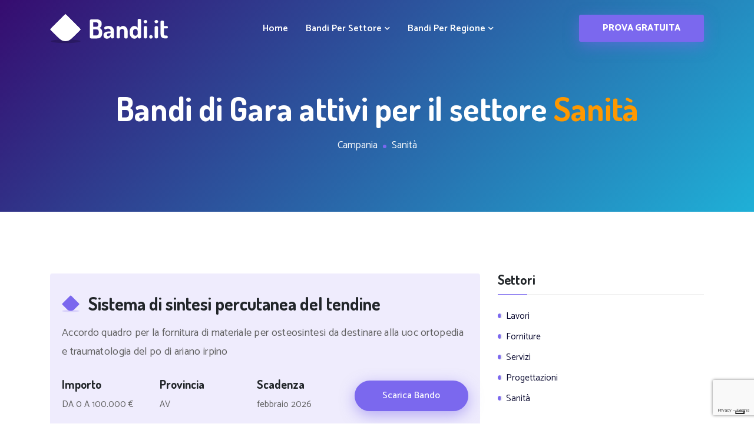

--- FILE ---
content_type: text/html; charset=utf-8
request_url: https://bandi.it/Home/GareSettore?regione=campania&settore=sanita
body_size: 67179
content:
<!doctype html>
<html lang="it-it">

<head>
    <!-- Required meta tags -->
    <meta charset="utf-8">
    <meta name="viewport" content="width=device-width, initial-scale=1, shrink-to-fit=no">
    <!-- Title -->
    <title>Bandi di Gara attivi per il settore Sanit&#224; - Bandi.it</title>
    <meta name="description" content="Bandi.it: scarica bandi di gare d&#39;appalto attive del settore Sanit&#224;" />
    <meta name="keywords" content="bandi di gara, bandi di gara Sanit&#224;, bandi di gare d&#39;appalto, bandi gare d&#39;appalto attivi in tutta italia, bandi appalto settore pubblico, bandi di gara lavori pubblici, bandi lavori pubblici, ricerca bandi di gara, bandi di gara progettazione" />
    <!-- Google Fonts -->
    <link href="https://fonts.googleapis.com/css2?family=Dosis:wght@400;500;600;700;800&display=swap" rel="stylesheet">
    <link href="https://fonts.googleapis.com/css2?family=Catamaran:wght@300;400;500;600;700;800;900&display=swap" rel="stylesheet">
    <!-- Favicon -->
    <link rel="icon" type="image/png" href="/Images/favicon.png">
    <!-- Bootstrap Min CSS -->
    <link rel="stylesheet" href="/Content/bootstrap.min.css">
    <!-- Animate Min CSS -->
    <link rel="stylesheet" href="/Content/animate.min.css">
    <!-- FlatIcon CSS -->
    <link rel="stylesheet" href="/Content/flaticon.css">
    <!-- Font Awesome Min CSS -->
    <link rel="stylesheet" href="/Content/fontawesome.min.css">
    <!-- Mran Menu CSS -->
    <link rel="stylesheet" href="/Content/meanmenu.css?t=639055066276959045">
    <!-- Magnific Popup Min CSS -->
    <link rel="stylesheet" href="/Content/magnific-popup.min.css">
    <!-- Nice Select Min CSS -->
    
    <!-- Swiper Min CSS -->
    <link rel="stylesheet" href="/Content/swiper.min.css">
    <!-- Owl Carousel Min CSS -->
    <link rel="stylesheet" href="/Content/owl.carousel.min.css">
    <!-- Style CSS -->
    <link rel="stylesheet" href="/Content/style.css?t=639055066276959045">
    <!-- Responsive CSS -->
    <link rel="stylesheet" href="/Content/responsive.css?t=639055066276959045">


    <script type="text/javascript">
        var _iub = _iub || [];
        _iub.csConfiguration = { "invalidateConsentWithoutLog": true, "whitelabel": false, "lang": "it", "floatingPreferencesButtonDisplay": "bottom-right", "siteId": 2503983, "cookiePolicyId": 55323204, "cookiePolicyUrl": "https://bandi.it/Home/Cookies", "banner": { "position": "float-bottom-left", "textColor": "black", "backgroundColor": "white", "explicitWithdrawal": true, "closeButtonRejects": true } };
    </script>
    <script type="text/javascript" src="//cdn.iubenda.com/cs/iubenda_cs.js" charset="UTF-8" async></script>

    <script type="text/javascript">
        var recaptchakey = '6LcEbzoeAAAAAPtXjvGQmn7Awzvw9iLswZ4OE56A';
    </script>
</head>

<body>

    <!-- Start Preloader Area -->
    <div class="preloader">
        <div class="loader">
            <div class="shadow"></div>
            <div class="box"></div>
        </div>
    </div>
    <!-- End Preloader Area -->
    <!-- Start Navbar Area -->
    <div class="navbar-area">
        <div class="techvio-responsive-nav">
            <div class="container">
                <div class="techvio-responsive-menu">
                    <div class="logo">
                        <a href="/">
                            <img src="/Images/logo.svg" class="white-logo" alt="Bandi.it">
                            <img src="/Images/logo-black.svg" class="black-logo" alt="Bandi.it">
                        </a>
                    </div>
                </div>
            </div>
        </div>
        <div class="techvio-nav">
            <div class="container">
                <nav class="navbar navbar-expand-md navbar-light">
                    <a class="navbar-brand" href="/">
                        <img src="/Images/logo.svg" class="white-logo" alt="Bandi.it">
                        <img src="/Images/logo-black.svg" class="black-logo" alt="Bandi.it">
                    </a>
                    <div class="collapse navbar-collapse mean-menu" id="navbarSupportedContent">
                        <ul class="navbar-nav">
                            
                            <li class="nav-item">
                                <a href="/" class="nav-link">Home</a>
                            </li>
                            <li class="nav-item">
                                <a href="#" class="nav-link">Bandi per Settore <i class="fas fa-chevron-down"></i></a>
                                <ul class="dropdown-menu">
                                    <li class="nav-item">
                                        <a href="/Home/GareSettore?regione=lombardia&amp;settore=lavori" class="nav-link">Lavori</a>
                                    </li>
                                    <li class="nav-item">
                                        <a href="/Home/GareSettore?regione=lombardia&amp;settore=servizi" class="nav-link">Servizi</a>
                                    </li>
                                    <li class="nav-item">
                                        <a href="/Home/GareSettore?regione=lombardia&amp;settore=forniture" class="nav-link">Forniture</a>
                                    </li>
                                    <li class="nav-item">
                                        <a href="/Home/GareSettore?regione=lombardia&amp;settore=progettazioni" class="nav-link">Progettazioni</a>
                                    </li>
                                    <li class="nav-item">
                                        <a href="/Home/GareSettore?regione=lombardia&amp;settore=sanita" class="nav-link">Sanità</a>
                                    </li>
                                </ul>
                            </li>
                            <li class="nav-item">
                                <a href="#" class="nav-link">Bandi per Regione <i class="fas fa-chevron-down"></i></a>
                                <ul class="dropdown-menu menu-regioni">
                                        <li class="nav-item">
                                            <a href="/Home/GareRegione?regione=abruzzo" class="nav-link">Abruzzo</a>
                                        </li>
                                        <li class="nav-item">
                                            <a href="/Home/GareRegione?regione=basilicata" class="nav-link">Basilicata</a>
                                        </li>
                                        <li class="nav-item">
                                            <a href="/Home/GareRegione?regione=calabria" class="nav-link">Calabria</a>
                                        </li>
                                        <li class="nav-item">
                                            <a href="/Home/GareRegione?regione=campania" class="nav-link">Campania</a>
                                        </li>
                                        <li class="nav-item">
                                            <a href="/Home/GareRegione?regione=emilia" class="nav-link">Emilia Romagna</a>
                                        </li>
                                        <li class="nav-item">
                                            <a href="/Home/GareRegione?regione=friuli" class="nav-link">Friuli Venezia Giulia</a>
                                        </li>
                                        <li class="nav-item">
                                            <a href="/Home/GareRegione?regione=lazio" class="nav-link">Lazio</a>
                                        </li>
                                        <li class="nav-item">
                                            <a href="/Home/GareRegione?regione=liguria" class="nav-link">Liguria</a>
                                        </li>
                                        <li class="nav-item">
                                            <a href="/Home/GareRegione?regione=lombardia" class="nav-link">Lombardia</a>
                                        </li>
                                        <li class="nav-item">
                                            <a href="/Home/GareRegione?regione=marche" class="nav-link">Marche</a>
                                        </li>
                                        <li class="nav-item">
                                            <a href="/Home/GareRegione?regione=molise" class="nav-link">Molise</a>
                                        </li>
                                        <li class="nav-item">
                                            <a href="/Home/GareRegione?regione=piemonte" class="nav-link">Piemonte</a>
                                        </li>
                                        <li class="nav-item">
                                            <a href="/Home/GareRegione?regione=puglia" class="nav-link">Puglia</a>
                                        </li>
                                        <li class="nav-item">
                                            <a href="/Home/GareRegione?regione=sardegna" class="nav-link">Sardegna</a>
                                        </li>
                                        <li class="nav-item">
                                            <a href="/Home/GareRegione?regione=sicilia" class="nav-link">Sicilia</a>
                                        </li>
                                        <li class="nav-item">
                                            <a href="/Home/GareRegione?regione=toscana" class="nav-link">Toscana</a>
                                        </li>
                                        <li class="nav-item">
                                            <a href="/Home/GareRegione?regione=trentino" class="nav-link">Trentino Alto Adige</a>
                                        </li>
                                        <li class="nav-item">
                                            <a href="/Home/GareRegione?regione=umbria" class="nav-link">Umbria</a>
                                        </li>
                                        <li class="nav-item">
                                            <a href="/Home/GareRegione?regione=valle%20d%5Eaosta" class="nav-link">Valle D&#39;Aosta</a>
                                        </li>
                                        <li class="nav-item">
                                            <a href="/Home/GareRegione?regione=veneto" class="nav-link">Veneto</a>
                                        </li>
                                </ul>
                            </li>
                        </ul>
                        <div class="other-option">
                            <a data-target="#ProvaGratuitaPopUp" data-toggle="modal" data-path="/Home/ProvaGratuita?idform=ProvaGratuitaPopUp-Modal&amp;provenienza=Slider" class="default-btn" target="_blank" href="#">PROVA GRATUITA<span></span></a>
                        </div>
                    </div>
                </nav>
            </div>
        </div>
    </div>
    <!-- End Navbar Area -->
    


<!-- Start Page Title Area -->
<div class="page-title-area schedine-gradient">
    <div class="d-table">
        <div class="d-table-cell">
            <div class="container">
                <div class="page-title-content">
                    <h1 class="text-white">Bandi di Gara attivi per il settore <span style="color: #FF9800;">Sanit&#224;</span></h1>
                    <ul>
                        <li>
                            Campania
                        </li>
                        <li>Sanit&#224;</li>
                    </ul>
                </div>
            </div>
        </div>
    </div>
</div>

<section class="blog-details-area ptb-100">
    <div class="container">
        <div class="row">
            <div class="col-lg-8 col-md-12 sezione-schedine">
                <div id="lista-gare">
                            <div class="projects-details-desc schedina">
            <h3>Sistema di sintesi percutanea del tendine</h3>
            <p>
Accordo quadro per la fornitura di materiale per osteosintesi da destinare alla uoc ortopedia e traumatologia del po di ariano irpino            </p>
            <div class="project-details-info">
                <div class="single-info-box">
                    <h4>Importo</h4>
                    <span>
                        DA 0 A 100.000 €
                    </span>
                </div>
                <div class="single-info-box">
                    <h4>Provincia</h4>
                    <span>
                        AV
                    </span>
                </div>

                <div class="single-info-box">
                    <h4>Scadenza</h4>
                    <span>
                        febbraio 2026
                    </span>
                </div>
                <div class="single-info-box schedina-btn">
                    <a data-target="#BandoGratuito" data-toggle="modal" data-path="/home/provagratuita?idform=BandoGratuito-Modal&amp;numgara=R1KMMGZ&amp;provenienza=ScaricaBandoRegione" href="#" class="default-btn btn-lg mt-2">Scarica Bando</a>
                </div>
            </div>
        </div>
        <div class="projects-details-desc schedina">
            <h3>Sistema Di Identificazione Di Pazienti Candidati Alla Trasfusione</h3>
            <p>
Fornitura di sistema di identificazione di pazienti candidati alla trasfusione per le aa.ss. Della regione campania            </p>
            <div class="project-details-info">
                <div class="single-info-box">
                    <h4>Importo</h4>
                    <span>
                        OLTRE 1.000.000 €
                    </span>
                </div>
                <div class="single-info-box">
                    <h4>Provincia</h4>
                    <span>
                        NA
                    </span>
                </div>

                <div class="single-info-box">
                    <h4>Scadenza</h4>
                    <span>
                        febbraio 2026
                    </span>
                </div>
                <div class="single-info-box schedina-btn">
                    <a data-target="#BandoGratuito" data-toggle="modal" data-path="/home/provagratuita?idform=BandoGratuito-Modal&amp;numgara=8Z32G86&amp;provenienza=ScaricaBandoRegione" href="#" class="default-btn btn-lg mt-2">Scarica Bando</a>
                </div>
            </div>
        </div>
        <div class="projects-details-desc schedina">
            <h3>Servizi presso rsa villa mercede asl napoli 2 nord</h3>
            <p>
Affidamento dei servizi presso la residenza sanitaria assistenziale (rsa) villa mercede dell&#39;asl napoli 2 nord, sita nel comune di serrara fontana...            </p>
            <div class="project-details-info">
                <div class="single-info-box">
                    <h4>Importo</h4>
                    <span>
                        OLTRE 1.000.000 €
                    </span>
                </div>
                <div class="single-info-box">
                    <h4>Provincia</h4>
                    <span>
                        NA
                    </span>
                </div>

                <div class="single-info-box">
                    <h4>Scadenza</h4>
                    <span>
                        febbraio 2026
                    </span>
                </div>
                <div class="single-info-box schedina-btn">
                    <a data-target="#BandoGratuito" data-toggle="modal" data-path="/home/provagratuita?idform=BandoGratuito-Modal&amp;numgara=O2VMEJY&amp;provenienza=ScaricaBandoRegione" href="#" class="default-btn btn-lg mt-2">Scarica Bando</a>
                </div>
            </div>
        </div>
        <div class="projects-details-desc schedina">
            <h3>Acquisto rasoi elettrici</h3>
            <p>
Acquisto rasoi elettrici e relative lame monouso            </p>
            <div class="project-details-info">
                <div class="single-info-box">
                    <h4>Importo</h4>
                    <span>
                        DA 0 A 100.000 €
                    </span>
                </div>
                <div class="single-info-box">
                    <h4>Provincia</h4>
                    <span>
                        BN
                    </span>
                </div>

                <div class="single-info-box">
                    <h4>Scadenza</h4>
                    <span>
                        dicembre 2027
                    </span>
                </div>
                <div class="single-info-box schedina-btn">
                    <a data-target="#BandoGratuito" data-toggle="modal" data-path="/home/provagratuita?idform=BandoGratuito-Modal&amp;numgara=GD1VYV2&amp;provenienza=ScaricaBandoRegione" href="#" class="default-btn btn-lg mt-2">Scarica Bando</a>
                </div>
            </div>
        </div>
        <div class="projects-details-desc schedina">
            <h3>Fornitura Strumentario Dedicato Al Robot Da Vinci</h3>
            <p>
Avviso volontario per la trasparenza preventiva per l&#39;affidamento della fornitura strumentario dedicato al robot da vinci presso il po moscati di ...            </p>
            <div class="project-details-info">
                <div class="single-info-box">
                    <h4>Importo</h4>
                    <span>
                        OLTRE 1.000.000 €
                    </span>
                </div>
                <div class="single-info-box">
                    <h4>Provincia</h4>
                    <span>
                        CE
                    </span>
                </div>

                <div class="single-info-box">
                    <h4>Scadenza</h4>
                    <span>
                        febbraio 2026
                    </span>
                </div>
                <div class="single-info-box schedina-btn">
                    <a data-target="#BandoGratuito" data-toggle="modal" data-path="/home/provagratuita?idform=BandoGratuito-Modal&amp;numgara=152O1KR&amp;provenienza=ScaricaBandoRegione" href="#" class="default-btn btn-lg mt-2">Scarica Bando</a>
                </div>
            </div>
        </div>
        <div class="projects-details-desc schedina">
            <h3>Fornitura biennale guida trattamento stenosi valvolare aortica aou federico ii</h3>
            <p>
Gara 1548 - Fornitura biennale di Guida per il trattamento della stenosi valvolare aortica tramite TAVI o Valvuloplastica per le esigenze della A.O.U....            </p>
            <div class="project-details-info">
                <div class="single-info-box">
                    <h4>Importo</h4>
                    <span>
                        DA 200.000 A 300.000 €
                    </span>
                </div>
                <div class="single-info-box">
                    <h4>Provincia</h4>
                    <span>
                        NA
                    </span>
                </div>

                <div class="single-info-box">
                    <h4>Scadenza</h4>
                    <span>
                        febbraio 2026
                    </span>
                </div>
                <div class="single-info-box schedina-btn">
                    <a data-target="#BandoGratuito" data-toggle="modal" data-path="/home/provagratuita?idform=BandoGratuito-Modal&amp;numgara=95KRDLG&amp;provenienza=ScaricaBandoRegione" href="#" class="default-btn btn-lg mt-2">Scarica Bando</a>
                </div>
            </div>
        </div>
        <div class="projects-details-desc schedina">
            <h3>Fornitura biennale guida trattamento stenosi valvolare aortica tavi</h3>
            <p>
Gara 1548 - Fornitura biennale di Guida per il trattamento della stenosi valvolare aortica tramite TAVI o Valvuloplastica per le esigenze della A.O.U....            </p>
            <div class="project-details-info">
                <div class="single-info-box">
                    <h4>Importo</h4>
                    <span>
                        DA 300.000 A 400.000 €
                    </span>
                </div>
                <div class="single-info-box">
                    <h4>Provincia</h4>
                    <span>
                        NA
                    </span>
                </div>

                <div class="single-info-box">
                    <h4>Scadenza</h4>
                    <span>
                        febbraio 2026
                    </span>
                </div>
                <div class="single-info-box schedina-btn">
                    <a data-target="#BandoGratuito" data-toggle="modal" data-path="/home/provagratuita?idform=BandoGratuito-Modal&amp;numgara=O2V6N58&amp;provenienza=ScaricaBandoRegione" href="#" class="default-btn btn-lg mt-2">Scarica Bando</a>
                </div>
            </div>
        </div>
        <div class="projects-details-desc schedina">
            <h3>Lavori Di Fornitura E Posa In Opera Di Sistemi Di Separazione A Tenda</h3>
            <p>
Invito ( pi016198-26 ). Lavori di fornitura e posa in opera di sistemi di separazione a tenda e box divisori per posti letto. La presente procedura &#...            </p>
            <div class="project-details-info">
                <div class="single-info-box">
                    <h4>Importo</h4>
                    <span>
                        DA 200.000 A 300.000 €
                    </span>
                </div>
                <div class="single-info-box">
                    <h4>Provincia</h4>
                    <span>
                        AV
                    </span>
                </div>

                <div class="single-info-box">
                    <h4>Scadenza</h4>
                    <span>
                        febbraio 2026
                    </span>
                </div>
                <div class="single-info-box schedina-btn">
                    <a data-target="#BandoGratuito" data-toggle="modal" data-path="/home/provagratuita?idform=BandoGratuito-Modal&amp;numgara=ZM1W96V&amp;provenienza=ScaricaBandoRegione" href="#" class="default-btn btn-lg mt-2">Scarica Bando</a>
                </div>
            </div>
        </div>
        <div class="projects-details-desc schedina">
            <h3>Fornitura E Installazione TC Multistrato Per Radiologia Canosa</h3>
            <p>
Fornitura ed istallazione di n. 1 tc multistrato da destinare alla u.o. Di radiologia del p.p.a. Di canosa, comprensiva della garanzia full risk 24 me...            </p>
            <div class="project-details-info">
                <div class="single-info-box">
                    <h4>Importo</h4>
                    <span>
                        DA 700.000 A 800.000 €
                    </span>
                </div>
                <div class="single-info-box">
                    <h4>Provincia</h4>
                    <span>
                        BT, SA
                    </span>
                </div>

                <div class="single-info-box">
                    <h4>Scadenza</h4>
                    <span>
                        marzo 2026
                    </span>
                </div>
                <div class="single-info-box schedina-btn">
                    <a data-target="#BandoGratuito" data-toggle="modal" data-path="/home/provagratuita?idform=BandoGratuito-Modal&amp;numgara=R1KG99Z&amp;provenienza=ScaricaBandoRegione" href="#" class="default-btn btn-lg mt-2">Scarica Bando</a>
                </div>
            </div>
        </div>
        <div class="projects-details-desc schedina">
            <h3>Sistema Di Protezione E Retrazione Di Ferita Per Chirurgie BOC</h3>
            <p>
Fornitura in somministrazione quadriennale per un sistema di protezione e retrazione di ferita per le chirurgie afferenti al boc            </p>
            <div class="project-details-info">
                <div class="single-info-box">
                    <h4>Importo</h4>
                    <span>
                        DA 400.000 A 500.000 €
                    </span>
                </div>
                <div class="single-info-box">
                    <h4>Provincia</h4>
                    <span>
                        NA
                    </span>
                </div>

                <div class="single-info-box">
                    <h4>Scadenza</h4>
                    <span>
                        febbraio 2026
                    </span>
                </div>
                <div class="single-info-box schedina-btn">
                    <a data-target="#BandoGratuito" data-toggle="modal" data-path="/home/provagratuita?idform=BandoGratuito-Modal&amp;numgara=4W7MJ47&amp;provenienza=ScaricaBandoRegione" href="#" class="default-btn btn-lg mt-2">Scarica Bando</a>
                </div>
            </div>
        </div>
        <div class="projects-details-desc schedina">
            <h3>Fornitura Annuale Krazati 200Mg Per Asl Napoli 1 Centro</h3>
            <p>
KRAZATI 200mg 180 cps - Indagine di mercato/avviso esplorativo per la presentazione di manifestazioni di interesse da parte di operatori economici pot...            </p>
            <div class="project-details-info">
                <div class="single-info-box">
                    <h4>Importo</h4>
                    <span>
                        DA 300.000 A 400.000 €
                    </span>
                </div>
                <div class="single-info-box">
                    <h4>Provincia</h4>
                    <span>
                        NA
                    </span>
                </div>

                <div class="single-info-box">
                    <h4>Scadenza</h4>
                    <span>
                        febbraio 2026
                    </span>
                </div>
                <div class="single-info-box schedina-btn">
                    <a data-target="#BandoGratuito" data-toggle="modal" data-path="/home/provagratuita?idform=BandoGratuito-Modal&amp;numgara=4W74EKP&amp;provenienza=ScaricaBandoRegione" href="#" class="default-btn btn-lg mt-2">Scarica Bando</a>
                </div>
            </div>
        </div>
        <div class="projects-details-desc schedina">
            <h3>Fornitura Annuale Di 120 Dosi Di Radioisotopo 177Lu Cloruro</h3>
            <p>
Manifestazione d&#39;interesse per affidamento della fornitura, in somm/ne annuale, di 120 dosi del radiosisotopo 177lu cloruro da 200 mci lutezio 177...            </p>
            <div class="project-details-info">
                <div class="single-info-box">
                    <h4>Importo</h4>
                    <span>
                        DA 400.000 A 500.000 €
                    </span>
                </div>
                <div class="single-info-box">
                    <h4>Provincia</h4>
                    <span>
                        NA
                    </span>
                </div>

                <div class="single-info-box">
                    <h4>Scadenza</h4>
                    <span>
                        febbraio 2026
                    </span>
                </div>
                <div class="single-info-box schedina-btn">
                    <a data-target="#BandoGratuito" data-toggle="modal" data-path="/home/provagratuita?idform=BandoGratuito-Modal&amp;numgara=KM4D12Y&amp;provenienza=ScaricaBandoRegione" href="#" class="default-btn btn-lg mt-2">Scarica Bando</a>
                </div>
            </div>
        </div>
        <div class="projects-details-desc schedina">
            <h3>Fornitura semestrale di camzyos</h3>
            <p>
Avviso ( pi015108-26 ). Indizione procedura negoziata con avviso esplorativo e manifestazione di interesse su piattaforma siaps/so.re.sa., ai sensi de...            </p>
            <div class="project-details-info">
                <div class="single-info-box">
                    <h4>Importo</h4>
                    <span>
                        DA 0 A 100.000 €
                    </span>
                </div>
                <div class="single-info-box">
                    <h4>Provincia</h4>
                    <span>
                        NA
                    </span>
                </div>

                <div class="single-info-box">
                    <h4>Scadenza</h4>
                    <span>
                        febbraio 2026
                    </span>
                </div>
                <div class="single-info-box schedina-btn">
                    <a data-target="#BandoGratuito" data-toggle="modal" data-path="/home/provagratuita?idform=BandoGratuito-Modal&amp;numgara=2R4YM8O&amp;provenienza=ScaricaBandoRegione" href="#" class="default-btn btn-lg mt-2">Scarica Bando</a>
                </div>
            </div>
        </div>
        <div class="projects-details-desc schedina">
            <h3>Servizio Di Assistenza Full Risk Per Analizzatore Metabolico Agilent</h3>
            <p>
Indagine di mercatoper l&#39;affidamento del servizio di assistenza full risk per analizzatore metabolico marca agilent, modello seahorse xfe96, matri...            </p>
            <div class="project-details-info">
                <div class="single-info-box">
                    <h4>Importo</h4>
                    <span>
                        DA 0 A 100.000 €
                    </span>
                </div>
                <div class="single-info-box">
                    <h4>Provincia</h4>
                    <span>
                        NA
                    </span>
                </div>

                <div class="single-info-box">
                    <h4>Scadenza</h4>
                    <span>
                        febbraio 2026
                    </span>
                </div>
                <div class="single-info-box schedina-btn">
                    <a data-target="#BandoGratuito" data-toggle="modal" data-path="/home/provagratuita?idform=BandoGratuito-Modal&amp;numgara=YKR1W7E&amp;provenienza=ScaricaBandoRegione" href="#" class="default-btn btn-lg mt-2">Scarica Bando</a>
                </div>
            </div>
        </div>
        <div class="projects-details-desc schedina">
            <h3>Fornitura triennale di biberon e accessori per Neonatologia AOU Ruggi Salerno</h3>
            <p>
Procedura aperta per l&#39;affidamento della fornitura triennale eventualmente rinnovabile per altri due, di biberon, tettarelle e kit tiralatte da de...            </p>
            <div class="project-details-info">
                <div class="single-info-box">
                    <h4>Importo</h4>
                    <span>
                        DA 0 A 100.000 €
                    </span>
                </div>
                <div class="single-info-box">
                    <h4>Provincia</h4>
                    <span>
                        SA
                    </span>
                </div>

                <div class="single-info-box">
                    <h4>Scadenza</h4>
                    <span>
                        marzo 2026
                    </span>
                </div>
                <div class="single-info-box schedina-btn">
                    <a data-target="#BandoGratuito" data-toggle="modal" data-path="/home/provagratuita?idform=BandoGratuito-Modal&amp;numgara=NLNV76Y&amp;provenienza=ScaricaBandoRegione" href="#" class="default-btn btn-lg mt-2">Scarica Bando</a>
                </div>
            </div>
        </div>
        <div class="projects-details-desc schedina">
            <h3>Fornitura Cuscini Posizionamento Pazienti Degenza</h3>
            <p>
Fornitura di cuscini posizionamento pazienti degenza destinati all&#39;uoc neurologia dell&#39;a.o.r.n. San giuseppe moscati di avellino            </p>
            <div class="project-details-info">
                <div class="single-info-box">
                    <h4>Importo</h4>
                    <span>
                        DA 0 A 100.000 €
                    </span>
                </div>
                <div class="single-info-box">
                    <h4>Provincia</h4>
                    <span>
                        AV
                    </span>
                </div>

                <div class="single-info-box">
                    <h4>Scadenza</h4>
                    <span>
                        febbraio 2026
                    </span>
                </div>
                <div class="single-info-box schedina-btn">
                    <a data-target="#BandoGratuito" data-toggle="modal" data-path="/home/provagratuita?idform=BandoGratuito-Modal&amp;numgara=DRG5RV5&amp;provenienza=ScaricaBandoRegione" href="#" class="default-btn btn-lg mt-2">Scarica Bando</a>
                </div>
            </div>
        </div>
        <div class="projects-details-desc schedina">
            <h3>Pnrr missione 5 sostegno persone vulnerabili e anziani</h3>
            <p>
Pnrr missione 5-componente 2- investimento 1-sostegno delle persone vulnerabili e degli anziani non autosufficienti-sub investimento 1.1.2 - azione a ...            </p>
            <div class="project-details-info">
                <div class="single-info-box">
                    <h4>Importo</h4>
                    <span>
                        DA 300.000 A 400.000 €
                    </span>
                </div>
                <div class="single-info-box">
                    <h4>Provincia</h4>
                    <span>
                        NA
                    </span>
                </div>

                <div class="single-info-box">
                    <h4>Scadenza</h4>
                    <span>
                        febbraio 2026
                    </span>
                </div>
                <div class="single-info-box schedina-btn">
                    <a data-target="#BandoGratuito" data-toggle="modal" data-path="/home/provagratuita?idform=BandoGratuito-Modal&amp;numgara=95K65KL&amp;provenienza=ScaricaBandoRegione" href="#" class="default-btn btn-lg mt-2">Scarica Bando</a>
                </div>
            </div>
        </div>
        <div class="projects-details-desc schedina">
            <h3>Fornitura Triennale Materiale Consumo Sistemi Monitoraggio Nervi Cranici</h3>
            <p>
Fornitura triennale, eventualmente prorogabile di ulteriori 12 mesi, di materiale di consumo per n&#176;03 sistemi di monitoraggio intraoperatorio dei...            </p>
            <div class="project-details-info">
                <div class="single-info-box">
                    <h4>Importo</h4>
                    <span>
                        OLTRE 1.000.000 €
                    </span>
                </div>
                <div class="single-info-box">
                    <h4>Provincia</h4>
                    <span>
                        NA
                    </span>
                </div>

                <div class="single-info-box">
                    <h4>Scadenza</h4>
                    <span>
                        febbraio 2026
                    </span>
                </div>
                <div class="single-info-box schedina-btn">
                    <a data-target="#BandoGratuito" data-toggle="modal" data-path="/home/provagratuita?idform=BandoGratuito-Modal&amp;numgara=J129GGN&amp;provenienza=ScaricaBandoRegione" href="#" class="default-btn btn-lg mt-2">Scarica Bando</a>
                </div>
            </div>
        </div>
        <div class="projects-details-desc schedina">
            <h3>Sistema Analitico Automatico Diagnostica Immuno-Allergologica</h3>
            <p>
Procedura aperta per l&#39;affidamento della &quot;fornitura in noleggio, di durata quinquennale rinnovabile per un biennio, di un sistema analitico c...            </p>
            <div class="project-details-info">
                <div class="single-info-box">
                    <h4>Importo</h4>
                    <span>
                        OLTRE 1.000.000 €
                    </span>
                </div>
                <div class="single-info-box">
                    <h4>Provincia</h4>
                    <span>
                        SA
                    </span>
                </div>

                <div class="single-info-box">
                    <h4>Scadenza</h4>
                    <span>
                        febbraio 2026
                    </span>
                </div>
                <div class="single-info-box schedina-btn">
                    <a data-target="#BandoGratuito" data-toggle="modal" data-path="/home/provagratuita?idform=BandoGratuito-Modal&amp;numgara=J12JY3N&amp;provenienza=ScaricaBandoRegione" href="#" class="default-btn btn-lg mt-2">Scarica Bando</a>
                </div>
            </div>
        </div>
        <div class="projects-details-desc schedina">
            <h3>Noleggio quadriennale di n.1 sistema diagnostico</h3>
            <p>
Affidamento quadriennale della fornitura di sistemi diagnostici per le uu.oo.cc. Laboratorio analisi e microbiologia e virologia dell&#39;aorn s. Anna...            </p>
            <div class="project-details-info">
                <div class="single-info-box">
                    <h4>Importo</h4>
                    <span>
                        DA 200.000 A 300.000 €
                    </span>
                </div>
                <div class="single-info-box">
                    <h4>Provincia</h4>
                    <span>
                        CE
                    </span>
                </div>

                <div class="single-info-box">
                    <h4>Scadenza</h4>
                    <span>
                        marzo 2026
                    </span>
                </div>
                <div class="single-info-box schedina-btn">
                    <a data-target="#BandoGratuito" data-toggle="modal" data-path="/home/provagratuita?idform=BandoGratuito-Modal&amp;numgara=WKGZE15&amp;provenienza=ScaricaBandoRegione" href="#" class="default-btn btn-lg mt-2">Scarica Bando</a>
                </div>
            </div>
        </div>
        <div class="projects-details-desc schedina">
            <h3>Lavori di completamento e finitura locali medicina nucleare</h3>
            <p>
Consultazione preliminare di mercato per la fornitura di apparecchiature per medicina nucleare e delle opere di completamento e finitura dei locali .l...            </p>
            <div class="project-details-info">
                <div class="single-info-box">
                    <h4>Importo</h4>
                    <span>
                        OLTRE 1.000.000 €
                    </span>
                </div>
                <div class="single-info-box">
                    <h4>Provincia</h4>
                    <span>
                        CE
                    </span>
                </div>

                <div class="single-info-box">
                    <h4>Scadenza</h4>
                    <span>
                        febbraio 2026
                    </span>
                </div>
                <div class="single-info-box schedina-btn">
                    <a data-target="#BandoGratuito" data-toggle="modal" data-path="/home/provagratuita?idform=BandoGratuito-Modal&amp;numgara=2R5619J&amp;provenienza=ScaricaBandoRegione" href="#" class="default-btn btn-lg mt-2">Scarica Bando</a>
                </div>
            </div>
        </div>
        <div class="projects-details-desc schedina">
            <h3>Comunicatore Ad Alta Tecnologia A Controllo Oculare</h3>
            <p>
Fornitura in noleggio di comunicatori ad alta tecnologia a controllo oculare da destinarsi alle aa.ss. Della regione campania            </p>
            <div class="project-details-info">
                <div class="single-info-box">
                    <h4>Importo</h4>
                    <span>
                        OLTRE 1.000.000 €
                    </span>
                </div>
                <div class="single-info-box">
                    <h4>Provincia</h4>
                    <span>
                        NA
                    </span>
                </div>

                <div class="single-info-box">
                    <h4>Scadenza</h4>
                    <span>
                        febbraio 2026
                    </span>
                </div>
                <div class="single-info-box schedina-btn">
                    <a data-target="#BandoGratuito" data-toggle="modal" data-path="/home/provagratuita?idform=BandoGratuito-Modal&amp;numgara=MR8G2W8&amp;provenienza=ScaricaBandoRegione" href="#" class="default-btn btn-lg mt-2">Scarica Bando</a>
                </div>
            </div>
        </div>
        <div class="projects-details-desc schedina">
            <h3>Fornitura Semestrale Di Balversa Vari Dosaggi Per Assistiti ASL</h3>
            <p>
Indagine di mercato/avviso esplorativo per la presentazione di manifestazioni di interesse da parte di operatori economici potenzialmente interessati ...            </p>
            <div class="project-details-info">
                <div class="single-info-box">
                    <h4>Importo</h4>
                    <span>
                        DA 0 A 100.000 €
                    </span>
                </div>
                <div class="single-info-box">
                    <h4>Provincia</h4>
                    <span>
                        NA
                    </span>
                </div>

                <div class="single-info-box">
                    <h4>Scadenza</h4>
                    <span>
                        febbraio 2026
                    </span>
                </div>
                <div class="single-info-box schedina-btn">
                    <a data-target="#BandoGratuito" data-toggle="modal" data-path="/home/provagratuita?idform=BandoGratuito-Modal&amp;numgara=YKREW5E&amp;provenienza=ScaricaBandoRegione" href="#" class="default-btn btn-lg mt-2">Scarica Bando</a>
                </div>
            </div>
        </div>
        <div class="projects-details-desc schedina">
            <h3>Fornitura Triennale Di Reagenti Manuali Per Laboratorio Genetica</h3>
            <p>
Fornitura triennale, eventualmente prorogabile per ulteriori 12 mesi, di reagenti manuali, occorrenti al laboratorio di genetica medica dell&#39;elena...            </p>
            <div class="project-details-info">
                <div class="single-info-box">
                    <h4>Importo</h4>
                    <span>
                        DA 300.000 A 400.000 €
                    </span>
                </div>
                <div class="single-info-box">
                    <h4>Provincia</h4>
                    <span>
                        NA
                    </span>
                </div>

                <div class="single-info-box">
                    <h4>Scadenza</h4>
                    <span>
                        marzo 2026
                    </span>
                </div>
                <div class="single-info-box schedina-btn">
                    <a data-target="#BandoGratuito" data-toggle="modal" data-path="/home/provagratuita?idform=BandoGratuito-Modal&amp;numgara=WKGZEMR&amp;provenienza=ScaricaBandoRegione" href="#" class="default-btn btn-lg mt-2">Scarica Bando</a>
                </div>
            </div>
        </div>
        <div class="projects-details-desc schedina">
            <h3>Fornitura Tubi Aspirazione Fumi Riscaldanti E Umidificanti</h3>
            <p>
Manifestazioni d&#39;interesse finalizzate all&#39;individuazione di operatori economici cui eventualmente affidare fornitura di tubi per aspirazione ...            </p>
            <div class="project-details-info">
                <div class="single-info-box">
                    <h4>Importo</h4>
                    <span>
                        DA 0 A 100.000 €
                    </span>
                </div>
                <div class="single-info-box">
                    <h4>Provincia</h4>
                    <span>
                        AV
                    </span>
                </div>

                <div class="single-info-box">
                    <h4>Scadenza</h4>
                    <span>
                        febbraio 2026
                    </span>
                </div>
                <div class="single-info-box schedina-btn">
                    <a data-target="#BandoGratuito" data-toggle="modal" data-path="/home/provagratuita?idform=BandoGratuito-Modal&amp;numgara=P96521K&amp;provenienza=ScaricaBandoRegione" href="#" class="default-btn btn-lg mt-2">Scarica Bando</a>
                </div>
            </div>
        </div>
        <div class="projects-details-desc schedina">
            <h3>Dispositivi Medici Per Tutte Le Unit&#224; Operative</h3>
            <p>
Dispositivi medici per tutte le unit&#224; operative (u.u.o.o.).gara &#232; suddovosa in 58 lotti.            </p>
            <div class="project-details-info">
                <div class="single-info-box">
                    <h4>Importo</h4>
                    <span>
                        DA 0 A 100.000 €
                    </span>
                </div>
                <div class="single-info-box">
                    <h4>Provincia</h4>
                    <span>
                        BN
                    </span>
                </div>

                <div class="single-info-box">
                    <h4>Scadenza</h4>
                    <span>
                        marzo 2026
                    </span>
                </div>
                <div class="single-info-box schedina-btn">
                    <a data-target="#BandoGratuito" data-toggle="modal" data-path="/home/provagratuita?idform=BandoGratuito-Modal&amp;numgara=NLNVYL3&amp;provenienza=ScaricaBandoRegione" href="#" class="default-btn btn-lg mt-2">Scarica Bando</a>
                </div>
            </div>
        </div>
        <div class="projects-details-desc schedina">
            <h3>Affidamento lavori e servizi gestione e manutenzione impianti gas medicinali</h3>
            <p>
Affidamento dei lavori e dei servizi gestionali e manutentivi degli impianti di distribuzione dei gas medicali, delle centrali tecnologiche e degli im...            </p>
            <div class="project-details-info">
                <div class="single-info-box">
                    <h4>Importo</h4>
                    <span>
                        OLTRE 1.000.000 €
                    </span>
                </div>
                <div class="single-info-box">
                    <h4>Provincia</h4>
                    <span>
                        NA
                    </span>
                </div>

                <div class="single-info-box">
                    <h4>Scadenza</h4>
                    <span>
                        febbraio 2026
                    </span>
                </div>
                <div class="single-info-box schedina-btn">
                    <a data-target="#BandoGratuito" data-toggle="modal" data-path="/home/provagratuita?idform=BandoGratuito-Modal&amp;numgara=MR7KLLM&amp;provenienza=ScaricaBandoRegione" href="#" class="default-btn btn-lg mt-2">Scarica Bando</a>
                </div>
            </div>
        </div>
        <div class="projects-details-desc schedina">
            <h3>Fornitura Annuale Farmaco TUBERTEST Per ASL Napoli 1 Centro</h3>
            <p>
PI013548-26 ). Indagine di mercato/avviso esplorativo per la presentazione di manifestazioni di interesse da parte di operatori economici potenzialmen...            </p>
            <div class="project-details-info">
                <div class="single-info-box">
                    <h4>Importo</h4>
                    <span>
                        DA 0 A 100.000 €
                    </span>
                </div>
                <div class="single-info-box">
                    <h4>Provincia</h4>
                    <span>
                        NA
                    </span>
                </div>

                <div class="single-info-box">
                    <h4>Scadenza</h4>
                    <span>
                        febbraio 2026
                    </span>
                </div>
                <div class="single-info-box schedina-btn">
                    <a data-target="#BandoGratuito" data-toggle="modal" data-path="/home/provagratuita?idform=BandoGratuito-Modal&amp;numgara=61VGL5O&amp;provenienza=ScaricaBandoRegione" href="#" class="default-btn btn-lg mt-2">Scarica Bando</a>
                </div>
            </div>
        </div>
        <div class="projects-details-desc schedina">
            <h3>Coperture per tavolo operatorio</h3>
            <p>
Procedura di gara per l^Affidamento della fornitura triennale di teleria monouso sterile per il blocco operatorio dell&#39;a.o.r.n. San giuseppe mosca...            </p>
            <div class="project-details-info">
                <div class="single-info-box">
                    <h4>Importo</h4>
                    <span>
                        DA 100.000 A 200.000 €
                    </span>
                </div>
                <div class="single-info-box">
                    <h4>Provincia</h4>
                    <span>
                        AV
                    </span>
                </div>

                <div class="single-info-box">
                    <h4>Scadenza</h4>
                    <span>
                        febbraio 2026
                    </span>
                </div>
                <div class="single-info-box schedina-btn">
                    <a data-target="#BandoGratuito" data-toggle="modal" data-path="/home/provagratuita?idform=BandoGratuito-Modal&amp;numgara=NLNWDMG&amp;provenienza=ScaricaBandoRegione" href="#" class="default-btn btn-lg mt-2">Scarica Bando</a>
                </div>
            </div>
        </div>
        <div class="projects-details-desc schedina">
            <h3>Acquisizione Apparecchiature Per Supporto Ventilazione Polmonare</h3>
            <p>
Acquisizione di apparecchiature per supporto alla ventilazione polmonare. L&#39;appalto suddivisa in 5 lotti:            </p>
            <div class="project-details-info">
                <div class="single-info-box">
                    <h4>Importo</h4>
                    <span>
                        OLTRE 1.000.000 €
                    </span>
                </div>
                <div class="single-info-box">
                    <h4>Provincia</h4>
                    <span>
                        NA
                    </span>
                </div>

                <div class="single-info-box">
                    <h4>Scadenza</h4>
                    <span>
                        febbraio 2026
                    </span>
                </div>
                <div class="single-info-box schedina-btn">
                    <a data-target="#BandoGratuito" data-toggle="modal" data-path="/home/provagratuita?idform=BandoGratuito-Modal&amp;numgara=2R42Y1Z&amp;provenienza=ScaricaBandoRegione" href="#" class="default-btn btn-lg mt-2">Scarica Bando</a>
                </div>
            </div>
        </div>

                </div>

                <div id="loading-gare" class="text-center py-5" style="display:none;"><div class="spinner"></div></div>

<form action="/Home/ListaGare" class="w-100" data-ajax="true" data-ajax-begin="loading = true;" data-ajax-complete="loading = false;" data-ajax-loading="#loading-gare" data-ajax-method="POST" data-ajax-mode="after" data-ajax-update="#lista-gare" id="loading-more-gare" method="post"><input id="listagare-Regione" name="Regione" type="hidden" value="campania" /><input id="listagare-Settore" name="Settore" type="hidden" value="sanita" /><input id="listagare-DescrizioneSettore" name="DescrizioneSettore" type="hidden" value="Sanità" /><input id="listagare-DescrizioneRegione" name="DescrizioneRegione" type="hidden" value="Campania" /><input data-val="true" data-val-number="The field CurrentPage must be a number." data-val-required="The CurrentPage field is required." id="listagare-CurrentPage" name="CurrentPage" type="hidden" value="1" /></form>            </div>
            <div class="col-lg-4 col-md-12">
                <aside class="widget-area schedine" id="secondary">
                    <section class="widget widget_categories">
                        <h3 class="widget-title">Settori</h3>
                        <ul>
                            <li>
                                <a href="/Home/GareSettore?regione=campania&amp;settore=lavori">Lavori</a>
                            </li>
                            <li>
                                <a href="/Home/GareSettore?regione=campania&amp;settore=forniture">Forniture</a>
                            </li>
                            <li>
                                <a href="/Home/GareSettore?regione=campania&amp;settore=servizi">Servizi</a>
                            </li>
                            <li>
                                <a href="/Home/GareSettore?regione=campania&amp;settore=progettazioni">Progettazioni</a>
                            </li>
                            <li>
                                <a href="/Home/GareSettore?regione=campania&amp;settore=sanita">Sanità</a>
                            </li>
                        </ul>
                    </section>
                    <section class="widget widget_tag_cloud">
                        <h3 class="widget-title">Altre Regioni</h3>
                        <div class="tagcloud">
                            <div class="row">
                                    <div class="col-4">
                                        <a href="/Home/GareSettore?regione=abruzzo&amp;settore=sanita">Abruzzo</a>
                                    </div>
                                    <div class="col-4">
                                        <a href="/Home/GareSettore?regione=basilicata&amp;settore=sanita">Basilicata</a>
                                    </div>
                                    <div class="col-4">
                                        <a href="/Home/GareSettore?regione=calabria&amp;settore=sanita">Calabria</a>
                                    </div>
                                    <div class="col-4">
                                        <a href="/Home/GareSettore?regione=campania&amp;settore=sanita">Campania</a>
                                    </div>
                                    <div class="col-4">
                                        <a href="/Home/GareSettore?regione=emilia&amp;settore=sanita">Emilia Romagna</a>
                                    </div>
                                    <div class="col-4">
                                        <a href="/Home/GareSettore?regione=friuli&amp;settore=sanita">Friuli Venezia Giulia</a>
                                    </div>
                                    <div class="col-4">
                                        <a href="/Home/GareSettore?regione=lazio&amp;settore=sanita">Lazio</a>
                                    </div>
                                    <div class="col-4">
                                        <a href="/Home/GareSettore?regione=liguria&amp;settore=sanita">Liguria</a>
                                    </div>
                                    <div class="col-4">
                                        <a href="/Home/GareSettore?regione=lombardia&amp;settore=sanita">Lombardia</a>
                                    </div>
                                    <div class="col-4">
                                        <a href="/Home/GareSettore?regione=marche&amp;settore=sanita">Marche</a>
                                    </div>
                                    <div class="col-4">
                                        <a href="/Home/GareSettore?regione=molise&amp;settore=sanita">Molise</a>
                                    </div>
                                    <div class="col-4">
                                        <a href="/Home/GareSettore?regione=piemonte&amp;settore=sanita">Piemonte</a>
                                    </div>
                                    <div class="col-4">
                                        <a href="/Home/GareSettore?regione=puglia&amp;settore=sanita">Puglia</a>
                                    </div>
                                    <div class="col-4">
                                        <a href="/Home/GareSettore?regione=sardegna&amp;settore=sanita">Sardegna</a>
                                    </div>
                                    <div class="col-4">
                                        <a href="/Home/GareSettore?regione=sicilia&amp;settore=sanita">Sicilia</a>
                                    </div>
                                    <div class="col-4">
                                        <a href="/Home/GareSettore?regione=toscana&amp;settore=sanita">Toscana</a>
                                    </div>
                                    <div class="col-4">
                                        <a href="/Home/GareSettore?regione=trentino&amp;settore=sanita">Trentino Alto Adige</a>
                                    </div>
                                    <div class="col-4">
                                        <a href="/Home/GareSettore?regione=umbria&amp;settore=sanita">Umbria</a>
                                    </div>
                                    <div class="col-4">
                                        <a href="/Home/GareSettore?regione=valle%20d%5Eaosta&amp;settore=sanita">Valle D&#39;Aosta</a>
                                    </div>
                                    <div class="col-4">
                                        <a href="/Home/GareSettore?regione=veneto&amp;settore=sanita">Veneto</a>
                                    </div>
                            </div>
                        </div>
                    </section>
                </aside>
            </div>
        </div>
    </div>
</section>


    <!-- Start Footer & Subscribe Section -->
    <section class="footer-subscribe-wrapper">
        <!-- Start Subscribe Area -->
        
        <!-- End Subscribe Area -->
        <!-- Start Footer Area -->
        <div class="footer-area ptb-100">
            <div class="container">
                <div class="row">
                    <div class="col-lg-4 col-md-6 col-sm-6">
                        <div class="single-footer-widget">
                            <div class="footer-heading">
                                <h3>Su di noi</h3>
                            </div>
                            <p class="mb-3 mb-lg-4 mb-xl-5">
                                Scopri i migliori Bandi di Gara del tuo settore raccolti sull'intero territorio italiano e aggiornati ogni giorno in tempo reale!
                            </p>
                            <div class="position-relative logo-footer d-inline-block">
                                <img src="/Images/logo.svg" alt="Bandi.it" style="width: 250px; height: 71px;" />
                            </div>
                        </div>
                    </div>
                    <div class="col-lg-4 col-md-6 col-sm-6">
                        <div class="single-footer-widget">
                            <div class="footer-heading">
                                <h3>Navigazione</h3>
                            </div>
                            <ul class="footer-quick-links">
                                <li> <a href="/">Homepage</a></li>
                                <li> <a href="/Home/GareSettore?regione=lombardia&amp;settore=lavori">Bandi per Settore</a></li>
                                <li> <a href="/Home/GareRegione?regione=lombardia">Bandi per Regione</a></li>
                                <li> <a href="/Home/Privacy">Privacy Policy</a></li>
                                <li> <a href="/Home/Cookies">Cookies Policy</a></li>
                            </ul>
                        </div>
                    </div>
                    <div class="col-lg-4 col-md-6 col-sm-6">
                        <div class="single-footer-widget">
                            <div class="footer-heading">
                                <h3>Contatti</h3>
                            </div>
                            <div class="footer-info-contact">
                                <i class="flaticon-phone-call"></i>
                                <h3>Telefono</h3>
                                <span><a href="tel:0424470772">(+39) 0424 470 772</a></span>
                            </div>
                            <div class="footer-info-contact">
                                <i class="flaticon-envelope"></i>
                                <h3>Email</h3>
                                <span><a href="mailto:info@bandi.it">info@bandi.it</a></span>
                            </div>
                            <div class="footer-info-contact">
                                <i class="flaticon-placeholder"></i>
                                <h3>Indirizzo</h3>
                                <span>Via G. Cecchin 2, 36063 Marostica (VI)</span>
                            </div>
                        </div>
                    </div>
                </div>
            </div>
        </div>
        <!-- End Footer Section -->
    </section>
    <!-- End Footer & Subscribe Section -->
    <!-- Start Copy Right Section -->
    <div class="copyright-area">
        <div class="container text-center">
            <p> <i class="far fa-copyright"></i> 2026 Infoplus Srl - All Rights Reserved - P.IVA 02498910245</p>
        </div>
    </div>
    <!-- End Copy Right Section -->
    <!-- Start Go Top Section -->
    <div class="go-top">
        <i class="fas fa-chevron-up"></i>
        <i class="fas fa-chevron-up"></i>
    </div>
    <!-- End Go Top Section -->
    <!-- Modal -->
    <div class="modal fade" id="BandoGratuito">
        <div class="modal-dialog modal-lg" role="document">
            <div class="modal-content">
                <div class="modal-header bg-primary">
                    <h3 class="modal-title text-white" id="BandoGratuitoLabel">Scarica Gratis il Bando originale</h3>
                    <button type="button" class="close" data-dismiss="modal"><span aria-hidden="true">&times;</span></button>
                </div>
                <div class="modal-body" id="BandoGratuito-Modal">
                </div>
            </div>
        </div>
    </div>

    <div class="modal fade" id="ProvaGratuitaPopUp">
        <div class="modal-dialog modal-lg" role="document">
            <div class="modal-content">
                <div class="modal-header bg-primary">
                    <h3 class="modal-title text-white" id="ProvaGratuitaPopUpLabel">Prova Gratuitamente</h3>
                    <button type="button" class="close" data-dismiss="modal"><span aria-hidden="true">&times;</span></button>
                </div>
                <div class="modal-body" id="ProvaGratuitaPopUp-Modal">
                </div>
            </div>
        </div>
    </div>

    <!-- Global site tag (gtag.js) - Google Analytics -->
    <script async src="https://www.googletagmanager.com/gtag/js?id=UA-2095641-10"></script>
    <script>
        window.dataLayer = window.dataLayer || [];
        function gtag() { dataLayer.push(arguments); }
        gtag('js', new Date());
        gtag('config', 'UA-2095641-10');
        gtag('config', 'G-K0P6E9SF2P');
        gtag('config', 'AW-1005596799');
    </script>

    <script src="https://www.google.com/recaptcha/api.js" type="text/javascript"></script>
    <script src="https://www.google.com/recaptcha/api.js?render=6LcEbzoeAAAAAPtXjvGQmn7Awzvw9iLswZ4OE56A" type="text/javascript"></script>

    <!-- jQuery Min JS -->
    <script src="/Scripts/jquery.min.js"></script>
    <!-- Popper Min JS -->
    <script src="/Scripts/popper.min.js"></script>
    <!-- Bootstrap Min JS -->
    <script src="/Scripts/bootstrap.min.js"></script>
    <!-- MeanMenu JS  -->
    <script src="/Scripts/jquery.meanmenu.js"></script>
    <!-- Appear Min JS -->
    <script src="/Scripts/jquery.appear.min.js"></script>
    <!-- CounterUp Min JS -->
    <script src="/Scripts/jquery.waypoints.min.js"></script>
    <script src="/Scripts/jquery.counterup.min.js"></script>
    <!-- Owl Carousel Min JS -->
    <script src="/Scripts/owl.carousel.min.js"></script>
    <!-- Magnific Popup Min JS -->
    <script src="/Scripts/jquery.magnific-popup.min.js"></script>
    <!-- Nice Select Min JS -->
    
    <!-- Isotope Min JS -->
    <script src="/Scripts/isotope.pkgd.min.js"></script>
    <!-- Swiper Min JS -->
    <script src="/Scripts/swiper.min.js"></script>
    <!-- WOW Min JS -->
    <script src="/Scripts/wow.min.js"></script>
    <!-- Main JS -->
    <script src="/Scripts/main.js?v=2"></script>



    <script src="/Scripts/jquery.unobtrusive-ajax.min.js"></script>

    
    <script>

        var loading = false;
        $(window).scroll(function () {
            if (!loading) {
                if ($(window).scrollTop() == $(document).height() - $(window).height()) {
                    let curPage = Number($('#listagare-CurrentPage').val());
                    console.log(curPage, typeof curPage);
                    $('#listagare-CurrentPage').val(curPage + 1);
                    $("#loading-more-gare").submit();
                }
            }
        });
    </script>

</body>

</html>

--- FILE ---
content_type: text/html; charset=utf-8
request_url: https://www.google.com/recaptcha/api2/anchor?ar=1&k=6LcEbzoeAAAAAPtXjvGQmn7Awzvw9iLswZ4OE56A&co=aHR0cHM6Ly9iYW5kaS5pdDo0NDM.&hl=en&v=N67nZn4AqZkNcbeMu4prBgzg&size=invisible&anchor-ms=20000&execute-ms=30000&cb=26vge3f8li4d
body_size: 48461
content:
<!DOCTYPE HTML><html dir="ltr" lang="en"><head><meta http-equiv="Content-Type" content="text/html; charset=UTF-8">
<meta http-equiv="X-UA-Compatible" content="IE=edge">
<title>reCAPTCHA</title>
<style type="text/css">
/* cyrillic-ext */
@font-face {
  font-family: 'Roboto';
  font-style: normal;
  font-weight: 400;
  font-stretch: 100%;
  src: url(//fonts.gstatic.com/s/roboto/v48/KFO7CnqEu92Fr1ME7kSn66aGLdTylUAMa3GUBHMdazTgWw.woff2) format('woff2');
  unicode-range: U+0460-052F, U+1C80-1C8A, U+20B4, U+2DE0-2DFF, U+A640-A69F, U+FE2E-FE2F;
}
/* cyrillic */
@font-face {
  font-family: 'Roboto';
  font-style: normal;
  font-weight: 400;
  font-stretch: 100%;
  src: url(//fonts.gstatic.com/s/roboto/v48/KFO7CnqEu92Fr1ME7kSn66aGLdTylUAMa3iUBHMdazTgWw.woff2) format('woff2');
  unicode-range: U+0301, U+0400-045F, U+0490-0491, U+04B0-04B1, U+2116;
}
/* greek-ext */
@font-face {
  font-family: 'Roboto';
  font-style: normal;
  font-weight: 400;
  font-stretch: 100%;
  src: url(//fonts.gstatic.com/s/roboto/v48/KFO7CnqEu92Fr1ME7kSn66aGLdTylUAMa3CUBHMdazTgWw.woff2) format('woff2');
  unicode-range: U+1F00-1FFF;
}
/* greek */
@font-face {
  font-family: 'Roboto';
  font-style: normal;
  font-weight: 400;
  font-stretch: 100%;
  src: url(//fonts.gstatic.com/s/roboto/v48/KFO7CnqEu92Fr1ME7kSn66aGLdTylUAMa3-UBHMdazTgWw.woff2) format('woff2');
  unicode-range: U+0370-0377, U+037A-037F, U+0384-038A, U+038C, U+038E-03A1, U+03A3-03FF;
}
/* math */
@font-face {
  font-family: 'Roboto';
  font-style: normal;
  font-weight: 400;
  font-stretch: 100%;
  src: url(//fonts.gstatic.com/s/roboto/v48/KFO7CnqEu92Fr1ME7kSn66aGLdTylUAMawCUBHMdazTgWw.woff2) format('woff2');
  unicode-range: U+0302-0303, U+0305, U+0307-0308, U+0310, U+0312, U+0315, U+031A, U+0326-0327, U+032C, U+032F-0330, U+0332-0333, U+0338, U+033A, U+0346, U+034D, U+0391-03A1, U+03A3-03A9, U+03B1-03C9, U+03D1, U+03D5-03D6, U+03F0-03F1, U+03F4-03F5, U+2016-2017, U+2034-2038, U+203C, U+2040, U+2043, U+2047, U+2050, U+2057, U+205F, U+2070-2071, U+2074-208E, U+2090-209C, U+20D0-20DC, U+20E1, U+20E5-20EF, U+2100-2112, U+2114-2115, U+2117-2121, U+2123-214F, U+2190, U+2192, U+2194-21AE, U+21B0-21E5, U+21F1-21F2, U+21F4-2211, U+2213-2214, U+2216-22FF, U+2308-230B, U+2310, U+2319, U+231C-2321, U+2336-237A, U+237C, U+2395, U+239B-23B7, U+23D0, U+23DC-23E1, U+2474-2475, U+25AF, U+25B3, U+25B7, U+25BD, U+25C1, U+25CA, U+25CC, U+25FB, U+266D-266F, U+27C0-27FF, U+2900-2AFF, U+2B0E-2B11, U+2B30-2B4C, U+2BFE, U+3030, U+FF5B, U+FF5D, U+1D400-1D7FF, U+1EE00-1EEFF;
}
/* symbols */
@font-face {
  font-family: 'Roboto';
  font-style: normal;
  font-weight: 400;
  font-stretch: 100%;
  src: url(//fonts.gstatic.com/s/roboto/v48/KFO7CnqEu92Fr1ME7kSn66aGLdTylUAMaxKUBHMdazTgWw.woff2) format('woff2');
  unicode-range: U+0001-000C, U+000E-001F, U+007F-009F, U+20DD-20E0, U+20E2-20E4, U+2150-218F, U+2190, U+2192, U+2194-2199, U+21AF, U+21E6-21F0, U+21F3, U+2218-2219, U+2299, U+22C4-22C6, U+2300-243F, U+2440-244A, U+2460-24FF, U+25A0-27BF, U+2800-28FF, U+2921-2922, U+2981, U+29BF, U+29EB, U+2B00-2BFF, U+4DC0-4DFF, U+FFF9-FFFB, U+10140-1018E, U+10190-1019C, U+101A0, U+101D0-101FD, U+102E0-102FB, U+10E60-10E7E, U+1D2C0-1D2D3, U+1D2E0-1D37F, U+1F000-1F0FF, U+1F100-1F1AD, U+1F1E6-1F1FF, U+1F30D-1F30F, U+1F315, U+1F31C, U+1F31E, U+1F320-1F32C, U+1F336, U+1F378, U+1F37D, U+1F382, U+1F393-1F39F, U+1F3A7-1F3A8, U+1F3AC-1F3AF, U+1F3C2, U+1F3C4-1F3C6, U+1F3CA-1F3CE, U+1F3D4-1F3E0, U+1F3ED, U+1F3F1-1F3F3, U+1F3F5-1F3F7, U+1F408, U+1F415, U+1F41F, U+1F426, U+1F43F, U+1F441-1F442, U+1F444, U+1F446-1F449, U+1F44C-1F44E, U+1F453, U+1F46A, U+1F47D, U+1F4A3, U+1F4B0, U+1F4B3, U+1F4B9, U+1F4BB, U+1F4BF, U+1F4C8-1F4CB, U+1F4D6, U+1F4DA, U+1F4DF, U+1F4E3-1F4E6, U+1F4EA-1F4ED, U+1F4F7, U+1F4F9-1F4FB, U+1F4FD-1F4FE, U+1F503, U+1F507-1F50B, U+1F50D, U+1F512-1F513, U+1F53E-1F54A, U+1F54F-1F5FA, U+1F610, U+1F650-1F67F, U+1F687, U+1F68D, U+1F691, U+1F694, U+1F698, U+1F6AD, U+1F6B2, U+1F6B9-1F6BA, U+1F6BC, U+1F6C6-1F6CF, U+1F6D3-1F6D7, U+1F6E0-1F6EA, U+1F6F0-1F6F3, U+1F6F7-1F6FC, U+1F700-1F7FF, U+1F800-1F80B, U+1F810-1F847, U+1F850-1F859, U+1F860-1F887, U+1F890-1F8AD, U+1F8B0-1F8BB, U+1F8C0-1F8C1, U+1F900-1F90B, U+1F93B, U+1F946, U+1F984, U+1F996, U+1F9E9, U+1FA00-1FA6F, U+1FA70-1FA7C, U+1FA80-1FA89, U+1FA8F-1FAC6, U+1FACE-1FADC, U+1FADF-1FAE9, U+1FAF0-1FAF8, U+1FB00-1FBFF;
}
/* vietnamese */
@font-face {
  font-family: 'Roboto';
  font-style: normal;
  font-weight: 400;
  font-stretch: 100%;
  src: url(//fonts.gstatic.com/s/roboto/v48/KFO7CnqEu92Fr1ME7kSn66aGLdTylUAMa3OUBHMdazTgWw.woff2) format('woff2');
  unicode-range: U+0102-0103, U+0110-0111, U+0128-0129, U+0168-0169, U+01A0-01A1, U+01AF-01B0, U+0300-0301, U+0303-0304, U+0308-0309, U+0323, U+0329, U+1EA0-1EF9, U+20AB;
}
/* latin-ext */
@font-face {
  font-family: 'Roboto';
  font-style: normal;
  font-weight: 400;
  font-stretch: 100%;
  src: url(//fonts.gstatic.com/s/roboto/v48/KFO7CnqEu92Fr1ME7kSn66aGLdTylUAMa3KUBHMdazTgWw.woff2) format('woff2');
  unicode-range: U+0100-02BA, U+02BD-02C5, U+02C7-02CC, U+02CE-02D7, U+02DD-02FF, U+0304, U+0308, U+0329, U+1D00-1DBF, U+1E00-1E9F, U+1EF2-1EFF, U+2020, U+20A0-20AB, U+20AD-20C0, U+2113, U+2C60-2C7F, U+A720-A7FF;
}
/* latin */
@font-face {
  font-family: 'Roboto';
  font-style: normal;
  font-weight: 400;
  font-stretch: 100%;
  src: url(//fonts.gstatic.com/s/roboto/v48/KFO7CnqEu92Fr1ME7kSn66aGLdTylUAMa3yUBHMdazQ.woff2) format('woff2');
  unicode-range: U+0000-00FF, U+0131, U+0152-0153, U+02BB-02BC, U+02C6, U+02DA, U+02DC, U+0304, U+0308, U+0329, U+2000-206F, U+20AC, U+2122, U+2191, U+2193, U+2212, U+2215, U+FEFF, U+FFFD;
}
/* cyrillic-ext */
@font-face {
  font-family: 'Roboto';
  font-style: normal;
  font-weight: 500;
  font-stretch: 100%;
  src: url(//fonts.gstatic.com/s/roboto/v48/KFO7CnqEu92Fr1ME7kSn66aGLdTylUAMa3GUBHMdazTgWw.woff2) format('woff2');
  unicode-range: U+0460-052F, U+1C80-1C8A, U+20B4, U+2DE0-2DFF, U+A640-A69F, U+FE2E-FE2F;
}
/* cyrillic */
@font-face {
  font-family: 'Roboto';
  font-style: normal;
  font-weight: 500;
  font-stretch: 100%;
  src: url(//fonts.gstatic.com/s/roboto/v48/KFO7CnqEu92Fr1ME7kSn66aGLdTylUAMa3iUBHMdazTgWw.woff2) format('woff2');
  unicode-range: U+0301, U+0400-045F, U+0490-0491, U+04B0-04B1, U+2116;
}
/* greek-ext */
@font-face {
  font-family: 'Roboto';
  font-style: normal;
  font-weight: 500;
  font-stretch: 100%;
  src: url(//fonts.gstatic.com/s/roboto/v48/KFO7CnqEu92Fr1ME7kSn66aGLdTylUAMa3CUBHMdazTgWw.woff2) format('woff2');
  unicode-range: U+1F00-1FFF;
}
/* greek */
@font-face {
  font-family: 'Roboto';
  font-style: normal;
  font-weight: 500;
  font-stretch: 100%;
  src: url(//fonts.gstatic.com/s/roboto/v48/KFO7CnqEu92Fr1ME7kSn66aGLdTylUAMa3-UBHMdazTgWw.woff2) format('woff2');
  unicode-range: U+0370-0377, U+037A-037F, U+0384-038A, U+038C, U+038E-03A1, U+03A3-03FF;
}
/* math */
@font-face {
  font-family: 'Roboto';
  font-style: normal;
  font-weight: 500;
  font-stretch: 100%;
  src: url(//fonts.gstatic.com/s/roboto/v48/KFO7CnqEu92Fr1ME7kSn66aGLdTylUAMawCUBHMdazTgWw.woff2) format('woff2');
  unicode-range: U+0302-0303, U+0305, U+0307-0308, U+0310, U+0312, U+0315, U+031A, U+0326-0327, U+032C, U+032F-0330, U+0332-0333, U+0338, U+033A, U+0346, U+034D, U+0391-03A1, U+03A3-03A9, U+03B1-03C9, U+03D1, U+03D5-03D6, U+03F0-03F1, U+03F4-03F5, U+2016-2017, U+2034-2038, U+203C, U+2040, U+2043, U+2047, U+2050, U+2057, U+205F, U+2070-2071, U+2074-208E, U+2090-209C, U+20D0-20DC, U+20E1, U+20E5-20EF, U+2100-2112, U+2114-2115, U+2117-2121, U+2123-214F, U+2190, U+2192, U+2194-21AE, U+21B0-21E5, U+21F1-21F2, U+21F4-2211, U+2213-2214, U+2216-22FF, U+2308-230B, U+2310, U+2319, U+231C-2321, U+2336-237A, U+237C, U+2395, U+239B-23B7, U+23D0, U+23DC-23E1, U+2474-2475, U+25AF, U+25B3, U+25B7, U+25BD, U+25C1, U+25CA, U+25CC, U+25FB, U+266D-266F, U+27C0-27FF, U+2900-2AFF, U+2B0E-2B11, U+2B30-2B4C, U+2BFE, U+3030, U+FF5B, U+FF5D, U+1D400-1D7FF, U+1EE00-1EEFF;
}
/* symbols */
@font-face {
  font-family: 'Roboto';
  font-style: normal;
  font-weight: 500;
  font-stretch: 100%;
  src: url(//fonts.gstatic.com/s/roboto/v48/KFO7CnqEu92Fr1ME7kSn66aGLdTylUAMaxKUBHMdazTgWw.woff2) format('woff2');
  unicode-range: U+0001-000C, U+000E-001F, U+007F-009F, U+20DD-20E0, U+20E2-20E4, U+2150-218F, U+2190, U+2192, U+2194-2199, U+21AF, U+21E6-21F0, U+21F3, U+2218-2219, U+2299, U+22C4-22C6, U+2300-243F, U+2440-244A, U+2460-24FF, U+25A0-27BF, U+2800-28FF, U+2921-2922, U+2981, U+29BF, U+29EB, U+2B00-2BFF, U+4DC0-4DFF, U+FFF9-FFFB, U+10140-1018E, U+10190-1019C, U+101A0, U+101D0-101FD, U+102E0-102FB, U+10E60-10E7E, U+1D2C0-1D2D3, U+1D2E0-1D37F, U+1F000-1F0FF, U+1F100-1F1AD, U+1F1E6-1F1FF, U+1F30D-1F30F, U+1F315, U+1F31C, U+1F31E, U+1F320-1F32C, U+1F336, U+1F378, U+1F37D, U+1F382, U+1F393-1F39F, U+1F3A7-1F3A8, U+1F3AC-1F3AF, U+1F3C2, U+1F3C4-1F3C6, U+1F3CA-1F3CE, U+1F3D4-1F3E0, U+1F3ED, U+1F3F1-1F3F3, U+1F3F5-1F3F7, U+1F408, U+1F415, U+1F41F, U+1F426, U+1F43F, U+1F441-1F442, U+1F444, U+1F446-1F449, U+1F44C-1F44E, U+1F453, U+1F46A, U+1F47D, U+1F4A3, U+1F4B0, U+1F4B3, U+1F4B9, U+1F4BB, U+1F4BF, U+1F4C8-1F4CB, U+1F4D6, U+1F4DA, U+1F4DF, U+1F4E3-1F4E6, U+1F4EA-1F4ED, U+1F4F7, U+1F4F9-1F4FB, U+1F4FD-1F4FE, U+1F503, U+1F507-1F50B, U+1F50D, U+1F512-1F513, U+1F53E-1F54A, U+1F54F-1F5FA, U+1F610, U+1F650-1F67F, U+1F687, U+1F68D, U+1F691, U+1F694, U+1F698, U+1F6AD, U+1F6B2, U+1F6B9-1F6BA, U+1F6BC, U+1F6C6-1F6CF, U+1F6D3-1F6D7, U+1F6E0-1F6EA, U+1F6F0-1F6F3, U+1F6F7-1F6FC, U+1F700-1F7FF, U+1F800-1F80B, U+1F810-1F847, U+1F850-1F859, U+1F860-1F887, U+1F890-1F8AD, U+1F8B0-1F8BB, U+1F8C0-1F8C1, U+1F900-1F90B, U+1F93B, U+1F946, U+1F984, U+1F996, U+1F9E9, U+1FA00-1FA6F, U+1FA70-1FA7C, U+1FA80-1FA89, U+1FA8F-1FAC6, U+1FACE-1FADC, U+1FADF-1FAE9, U+1FAF0-1FAF8, U+1FB00-1FBFF;
}
/* vietnamese */
@font-face {
  font-family: 'Roboto';
  font-style: normal;
  font-weight: 500;
  font-stretch: 100%;
  src: url(//fonts.gstatic.com/s/roboto/v48/KFO7CnqEu92Fr1ME7kSn66aGLdTylUAMa3OUBHMdazTgWw.woff2) format('woff2');
  unicode-range: U+0102-0103, U+0110-0111, U+0128-0129, U+0168-0169, U+01A0-01A1, U+01AF-01B0, U+0300-0301, U+0303-0304, U+0308-0309, U+0323, U+0329, U+1EA0-1EF9, U+20AB;
}
/* latin-ext */
@font-face {
  font-family: 'Roboto';
  font-style: normal;
  font-weight: 500;
  font-stretch: 100%;
  src: url(//fonts.gstatic.com/s/roboto/v48/KFO7CnqEu92Fr1ME7kSn66aGLdTylUAMa3KUBHMdazTgWw.woff2) format('woff2');
  unicode-range: U+0100-02BA, U+02BD-02C5, U+02C7-02CC, U+02CE-02D7, U+02DD-02FF, U+0304, U+0308, U+0329, U+1D00-1DBF, U+1E00-1E9F, U+1EF2-1EFF, U+2020, U+20A0-20AB, U+20AD-20C0, U+2113, U+2C60-2C7F, U+A720-A7FF;
}
/* latin */
@font-face {
  font-family: 'Roboto';
  font-style: normal;
  font-weight: 500;
  font-stretch: 100%;
  src: url(//fonts.gstatic.com/s/roboto/v48/KFO7CnqEu92Fr1ME7kSn66aGLdTylUAMa3yUBHMdazQ.woff2) format('woff2');
  unicode-range: U+0000-00FF, U+0131, U+0152-0153, U+02BB-02BC, U+02C6, U+02DA, U+02DC, U+0304, U+0308, U+0329, U+2000-206F, U+20AC, U+2122, U+2191, U+2193, U+2212, U+2215, U+FEFF, U+FFFD;
}
/* cyrillic-ext */
@font-face {
  font-family: 'Roboto';
  font-style: normal;
  font-weight: 900;
  font-stretch: 100%;
  src: url(//fonts.gstatic.com/s/roboto/v48/KFO7CnqEu92Fr1ME7kSn66aGLdTylUAMa3GUBHMdazTgWw.woff2) format('woff2');
  unicode-range: U+0460-052F, U+1C80-1C8A, U+20B4, U+2DE0-2DFF, U+A640-A69F, U+FE2E-FE2F;
}
/* cyrillic */
@font-face {
  font-family: 'Roboto';
  font-style: normal;
  font-weight: 900;
  font-stretch: 100%;
  src: url(//fonts.gstatic.com/s/roboto/v48/KFO7CnqEu92Fr1ME7kSn66aGLdTylUAMa3iUBHMdazTgWw.woff2) format('woff2');
  unicode-range: U+0301, U+0400-045F, U+0490-0491, U+04B0-04B1, U+2116;
}
/* greek-ext */
@font-face {
  font-family: 'Roboto';
  font-style: normal;
  font-weight: 900;
  font-stretch: 100%;
  src: url(//fonts.gstatic.com/s/roboto/v48/KFO7CnqEu92Fr1ME7kSn66aGLdTylUAMa3CUBHMdazTgWw.woff2) format('woff2');
  unicode-range: U+1F00-1FFF;
}
/* greek */
@font-face {
  font-family: 'Roboto';
  font-style: normal;
  font-weight: 900;
  font-stretch: 100%;
  src: url(//fonts.gstatic.com/s/roboto/v48/KFO7CnqEu92Fr1ME7kSn66aGLdTylUAMa3-UBHMdazTgWw.woff2) format('woff2');
  unicode-range: U+0370-0377, U+037A-037F, U+0384-038A, U+038C, U+038E-03A1, U+03A3-03FF;
}
/* math */
@font-face {
  font-family: 'Roboto';
  font-style: normal;
  font-weight: 900;
  font-stretch: 100%;
  src: url(//fonts.gstatic.com/s/roboto/v48/KFO7CnqEu92Fr1ME7kSn66aGLdTylUAMawCUBHMdazTgWw.woff2) format('woff2');
  unicode-range: U+0302-0303, U+0305, U+0307-0308, U+0310, U+0312, U+0315, U+031A, U+0326-0327, U+032C, U+032F-0330, U+0332-0333, U+0338, U+033A, U+0346, U+034D, U+0391-03A1, U+03A3-03A9, U+03B1-03C9, U+03D1, U+03D5-03D6, U+03F0-03F1, U+03F4-03F5, U+2016-2017, U+2034-2038, U+203C, U+2040, U+2043, U+2047, U+2050, U+2057, U+205F, U+2070-2071, U+2074-208E, U+2090-209C, U+20D0-20DC, U+20E1, U+20E5-20EF, U+2100-2112, U+2114-2115, U+2117-2121, U+2123-214F, U+2190, U+2192, U+2194-21AE, U+21B0-21E5, U+21F1-21F2, U+21F4-2211, U+2213-2214, U+2216-22FF, U+2308-230B, U+2310, U+2319, U+231C-2321, U+2336-237A, U+237C, U+2395, U+239B-23B7, U+23D0, U+23DC-23E1, U+2474-2475, U+25AF, U+25B3, U+25B7, U+25BD, U+25C1, U+25CA, U+25CC, U+25FB, U+266D-266F, U+27C0-27FF, U+2900-2AFF, U+2B0E-2B11, U+2B30-2B4C, U+2BFE, U+3030, U+FF5B, U+FF5D, U+1D400-1D7FF, U+1EE00-1EEFF;
}
/* symbols */
@font-face {
  font-family: 'Roboto';
  font-style: normal;
  font-weight: 900;
  font-stretch: 100%;
  src: url(//fonts.gstatic.com/s/roboto/v48/KFO7CnqEu92Fr1ME7kSn66aGLdTylUAMaxKUBHMdazTgWw.woff2) format('woff2');
  unicode-range: U+0001-000C, U+000E-001F, U+007F-009F, U+20DD-20E0, U+20E2-20E4, U+2150-218F, U+2190, U+2192, U+2194-2199, U+21AF, U+21E6-21F0, U+21F3, U+2218-2219, U+2299, U+22C4-22C6, U+2300-243F, U+2440-244A, U+2460-24FF, U+25A0-27BF, U+2800-28FF, U+2921-2922, U+2981, U+29BF, U+29EB, U+2B00-2BFF, U+4DC0-4DFF, U+FFF9-FFFB, U+10140-1018E, U+10190-1019C, U+101A0, U+101D0-101FD, U+102E0-102FB, U+10E60-10E7E, U+1D2C0-1D2D3, U+1D2E0-1D37F, U+1F000-1F0FF, U+1F100-1F1AD, U+1F1E6-1F1FF, U+1F30D-1F30F, U+1F315, U+1F31C, U+1F31E, U+1F320-1F32C, U+1F336, U+1F378, U+1F37D, U+1F382, U+1F393-1F39F, U+1F3A7-1F3A8, U+1F3AC-1F3AF, U+1F3C2, U+1F3C4-1F3C6, U+1F3CA-1F3CE, U+1F3D4-1F3E0, U+1F3ED, U+1F3F1-1F3F3, U+1F3F5-1F3F7, U+1F408, U+1F415, U+1F41F, U+1F426, U+1F43F, U+1F441-1F442, U+1F444, U+1F446-1F449, U+1F44C-1F44E, U+1F453, U+1F46A, U+1F47D, U+1F4A3, U+1F4B0, U+1F4B3, U+1F4B9, U+1F4BB, U+1F4BF, U+1F4C8-1F4CB, U+1F4D6, U+1F4DA, U+1F4DF, U+1F4E3-1F4E6, U+1F4EA-1F4ED, U+1F4F7, U+1F4F9-1F4FB, U+1F4FD-1F4FE, U+1F503, U+1F507-1F50B, U+1F50D, U+1F512-1F513, U+1F53E-1F54A, U+1F54F-1F5FA, U+1F610, U+1F650-1F67F, U+1F687, U+1F68D, U+1F691, U+1F694, U+1F698, U+1F6AD, U+1F6B2, U+1F6B9-1F6BA, U+1F6BC, U+1F6C6-1F6CF, U+1F6D3-1F6D7, U+1F6E0-1F6EA, U+1F6F0-1F6F3, U+1F6F7-1F6FC, U+1F700-1F7FF, U+1F800-1F80B, U+1F810-1F847, U+1F850-1F859, U+1F860-1F887, U+1F890-1F8AD, U+1F8B0-1F8BB, U+1F8C0-1F8C1, U+1F900-1F90B, U+1F93B, U+1F946, U+1F984, U+1F996, U+1F9E9, U+1FA00-1FA6F, U+1FA70-1FA7C, U+1FA80-1FA89, U+1FA8F-1FAC6, U+1FACE-1FADC, U+1FADF-1FAE9, U+1FAF0-1FAF8, U+1FB00-1FBFF;
}
/* vietnamese */
@font-face {
  font-family: 'Roboto';
  font-style: normal;
  font-weight: 900;
  font-stretch: 100%;
  src: url(//fonts.gstatic.com/s/roboto/v48/KFO7CnqEu92Fr1ME7kSn66aGLdTylUAMa3OUBHMdazTgWw.woff2) format('woff2');
  unicode-range: U+0102-0103, U+0110-0111, U+0128-0129, U+0168-0169, U+01A0-01A1, U+01AF-01B0, U+0300-0301, U+0303-0304, U+0308-0309, U+0323, U+0329, U+1EA0-1EF9, U+20AB;
}
/* latin-ext */
@font-face {
  font-family: 'Roboto';
  font-style: normal;
  font-weight: 900;
  font-stretch: 100%;
  src: url(//fonts.gstatic.com/s/roboto/v48/KFO7CnqEu92Fr1ME7kSn66aGLdTylUAMa3KUBHMdazTgWw.woff2) format('woff2');
  unicode-range: U+0100-02BA, U+02BD-02C5, U+02C7-02CC, U+02CE-02D7, U+02DD-02FF, U+0304, U+0308, U+0329, U+1D00-1DBF, U+1E00-1E9F, U+1EF2-1EFF, U+2020, U+20A0-20AB, U+20AD-20C0, U+2113, U+2C60-2C7F, U+A720-A7FF;
}
/* latin */
@font-face {
  font-family: 'Roboto';
  font-style: normal;
  font-weight: 900;
  font-stretch: 100%;
  src: url(//fonts.gstatic.com/s/roboto/v48/KFO7CnqEu92Fr1ME7kSn66aGLdTylUAMa3yUBHMdazQ.woff2) format('woff2');
  unicode-range: U+0000-00FF, U+0131, U+0152-0153, U+02BB-02BC, U+02C6, U+02DA, U+02DC, U+0304, U+0308, U+0329, U+2000-206F, U+20AC, U+2122, U+2191, U+2193, U+2212, U+2215, U+FEFF, U+FFFD;
}

</style>
<link rel="stylesheet" type="text/css" href="https://www.gstatic.com/recaptcha/releases/N67nZn4AqZkNcbeMu4prBgzg/styles__ltr.css">
<script nonce="X2qi8y4bLo-l-YrQIM_3rQ" type="text/javascript">window['__recaptcha_api'] = 'https://www.google.com/recaptcha/api2/';</script>
<script type="text/javascript" src="https://www.gstatic.com/recaptcha/releases/N67nZn4AqZkNcbeMu4prBgzg/recaptcha__en.js" nonce="X2qi8y4bLo-l-YrQIM_3rQ">
      
    </script></head>
<body><div id="rc-anchor-alert" class="rc-anchor-alert"></div>
<input type="hidden" id="recaptcha-token" value="[base64]">
<script type="text/javascript" nonce="X2qi8y4bLo-l-YrQIM_3rQ">
      recaptcha.anchor.Main.init("[\x22ainput\x22,[\x22bgdata\x22,\x22\x22,\[base64]/[base64]/[base64]/[base64]/[base64]/[base64]/KGcoTywyNTMsTy5PKSxVRyhPLEMpKTpnKE8sMjUzLEMpLE8pKSxsKSksTykpfSxieT1mdW5jdGlvbihDLE8sdSxsKXtmb3IobD0odT1SKEMpLDApO08+MDtPLS0pbD1sPDw4fFooQyk7ZyhDLHUsbCl9LFVHPWZ1bmN0aW9uKEMsTyl7Qy5pLmxlbmd0aD4xMDQ/[base64]/[base64]/[base64]/[base64]/[base64]/[base64]/[base64]\\u003d\x22,\[base64]\x22,\x22wpLCiMKFw7zDhcOIwqvDt8OHw6XCo1B1R8KMwpwIazwFw6/Djh7DrcO9w63DosOrdMOgwrzCvMKEwpHCjQ5BwpM3f8OvwpNmwqJ6w4jDrMOxMXHCkVrClgBIwpQFO8ORwpvDhMKEY8Orw7DCgMKAw75pADXDgMKBwpXCqMOdUWHDuFNKwrLDviMHw5XCln/Cn1lHcGJtQMOeGEl6VHfDiX7Cv8ODwq7ClcOWNXXCi0HChTkiXw7CpsOMw7lRw5FBwr5Iwr5qYDzCimbDnsOuScONKcKCUSApwrrCoGkHw7DCgGrCrsO+T8O4bQ/CtMOBwr7DtsKcw4oBw4PCtsOSwrHCuVh/wrhJJ2rDg8Kvw4rCr8KQTQkYNy0Mwqkpb8KnwpNMA8OpwqrDocOewrzDmMKjw5Fzw67DtsOZw7RxwrtWwrTCkwAsfcK/[base64]/DicKHw5XDoSYBwrrCjncqwo3DiMKDXMKEw5vCl8KCcEHDh8KdQMKOAMKdw5xDDcOyZmbDhcKYBR/DkcOgwqHDpcOIKcKow7PDs0DClMOlfMK9wrUhEz3DlcO2HMO9wqZKwqd5w6UQOMKrX1Fmwop6w5oGDsKyw6PDj3YKccOgWiZ/wrPDscOKwr4lw7g3w5wZwq7DpcKGX8OgHMOwwoRowqnCsnjCg8ORH2ZtQMOpP8KgXm1ES23CvsOUQsKsw5U/J8KQwoVwwoVcwoRve8KFwqvCgMOpwqYGLMKUbMO5VQrDjcKrwqfDgsKUwo/[base64]/[base64]/JcOWwpNHKMOoK8K9wqJUwrbCpcO6wobClA/DkhrDpy/[base64]/woMHw4HDusOXKcKCMMOwb8O/IMK7w5DDrMOTwpjDrhXCosOXc8OBwpAwIFrDmTjCo8OXw4bChMKNw7PCpWjCvcOwwokUYMKWScKufiY6w6Jaw7c7bFQiIMOtcwHDvj3CqsO/YBzCrxrDsVwoOMOcworDlMO4w6BDw4YRw7xNc8OFeMKjZMKWwqQrfMKwwrgfHRbCs8KFRsKtwqXCpcO6OsKtGAPCpwNRw65FCg/CjH1geMKKwozCvFPDsB0hKcONeTvCiSbClcK3c8OywoPChVU7OcK0HcKnwowmwqHDlk7DpiMBw6XDmMKucMOlQcO2w7BhwplTa8OpGWwOwoA9AjzCgsKrwrt4H8O9wpzDt0FGaMOBw6PDo8OJw5jDlFAAeMKBEMKKwokkJmg/wocGwoLDpsKDwp44DA/CrQnDsMKGw6Uxwp4Dwr/ChAx9KcOTPzFDw4TCnlTDgsO7wqlqwqnCvsO/El1TRsKbwofDnsKRF8Oaw6NHwpozw5VpbMO1wqvCqsKOw4nDjMOiwq1zUcOrEDvCujJawpcAw4hyKcKRLCtbHRXCs8KVajFdG2xiwq0dwpnDvDjCnE86wq0nKsOaRcOtwpt2TMOHIHQawoTCuMKbd8O7woHDpkhyJsKiw5DCrsObWBHDmMO6BMO/[base64]/DocKRwqBqfMOowqjCrlMUw6DDjcOhUALCsTVsMgzCkVzDt8OlwqVANGXClEzDlcKewr8DwoHCj0zDrw5ewqXCmnrCiMOvPlwgAUrCnSbDqcO3wrjCq8K1THfCrkfDqcOoV8OQw6LCnQZXw74TOMOUUgh0ecOrw5Y8w7HDlGFdYMKqAxZPwp/DsMK7w5jDlMKpwpjDv8KWw5gAKcKUwoBdwrzCiMKJOGYxw6DCmcKWwqXDv8OhQ8Knw6hPCgtrwpsTwo5BfWRyw5t5MsKjwp5REgXDvFwhZUvDnMKPw5TCkMKxwp9RKWnChCfCjjrDlMOTJxXCpCPCmMO/wopfwqrDl8KCS8KYwqU5GgZgwrnDisKHfCt0IcOfZ8OCJFfCtMORwp9jTMO7GDM/[base64]/[base64]/Di8KnwrDDjcKzwq7CpcOzLDnCpMK2w7/Duk4IwrnCuFLDkcO1JsK4wrLCl8KKcj/DqBzCnsK8DMK+wpLCjUxDw5bCpsOTw4hsGMKpG07CtcK0d0Z7w53CtAtGQMOqw4JiPcKEw4Zbw4pKw6Ygw60+aMKGwrjCisOOwq3CgcK+LmzCs0PDrUXDgjd1wqPDpDJ/[base64]/CvsK/Fgwjw4rCiwbCgA57wop8w7nCunogPhkYw6PCu8K2JMKZJBLCpW/[base64]/DpMObHcOZQHQNU8KMacOXGEjDjjPCqMKVQDjDmMOpwovCoSsmTsOAVMKwwrIPWsKJwqzChA5sw5vChMKfYxjCrB3DpMK9w4fCgF3DjhABCsKSJjzDpUbCmMOsw6IVZcKDTRsBScK/w53CoC/[base64]/DqCHDtMKfQgZzw55/w4x7w6FIw6bCl8OkXsOSw7zDp8KtVQppwqYkw7FGN8OaAXpiwpFXwp7CisOOfg5SBMOlwojChMOgwoPCqxYFJsOKCMKBURoOV37DmGshw7fDtcOdwpLCrsKwwpHDk8KYwoEVwqnCsUk0wpB/H1xKGsK6w4PDmH/CnTjCgHJ6wqrCkMO5N2rCmDdrTV/[base64]/DocKhecObXsOtCMK2T39Vw60pwpgDw4daecOvw7DCk0PDlcKMw6LDjMKew6DDiMOfw7LCvsOfwqzDpFdvDXNMVsKxw4w1ZXHDnx/DqC/DmcKxKsKmw68IYsKpEMKtXsKSYkFVLcOaJkpydTTCkyfDthJuLsOtw4DCqcOww7QyOXPDkn4RwrbDhjHCukF1wo7DiMKfNBzDslDCssOSDmnClFvCqsOhPMO/R8KvwpfDhMOAwok7w5nCtsOWbgrCkTrCpUHCsU97w7XDskoHYHURQ8OtXMKxw5fDmsK/BsOmwr8cMMOowpHCg8KXw5XDssOgwoTCiB3CqRHCumdAOk7DsRfChijCgMOlIcKiU3okb1PCusOQd1HCssOnw7XDgsOYXgwxwrXClivDj8K7wqk6w6YfIMKqEcKCQMK0ISnDvl/CksOLI1xLw7ZtwqlawoHDoUkbZFYXM8OYw6lPShnChMKCeMK/F8Kdw7pHw67DlA/Cil3CrQvDr8KQBcKoAWtpNh9eP8KxBsO6OcOXKXYBw6PCg13DgMOmfMKlwpnCvcOtwp5GQsKZw57CjQDCq8OSw77CnxZdwq1yw47DuMKhw77CnEzDrz8bw6zDv8Oew5wYw4XDrjMJwrXCqENAHsOFNcOrw4VMw5xpwpTCkMKMBi9ww5l9w5zCpWjCgX3Dh0/CgVoPw4R8McKfb2DDph4wJncadMOXwq/Cokx4wp/DncOkw5XDjG10O1cewr7DqmDDvXM4IipyW8KFwqQUesOMw4bCiwIvCMKSwqbDscKpbcORJcOowodKYcKyAg0/[base64]/CncOCP8KfdSbCmGpNVsKLwq40w7BfwoLDo8Oiw5PCs8OBM8OWR0rDocOuwpPDuEBnw6hrUcKxwqkMbsK/[base64]/w7/DhcOjQsOvwqZbJDRcwprCscOQw7snw7LCo8OMQnHDhFPDiBfCucKmcMOPw7s2w5Nww6Iuw5s7w59Iw4vCpsKqLsKmwpvDjsOnbMK8b8O4FMKEUMKgw77Dk3kRw7wWwr08w4XDokbDpxLCgzPCnFnDuQDCmS0dQFkDwrDDvx/DkMKBJBw6FiPDgcKnEyPDijHCnhXDpsKNwpHCpMOMc2nDtkx4wqUvwqUSwoJTw79RGMK3UWJmIQ/CrMKaw6skw4AWNsKUwplXw7jDhE3CtcKVK8Kpw7nCl8KVKcKEwp/DocOZBcOHNcKqw4bDnMKcwoQSw7RJwo3Co1dnwqHCrVDCs8Kfw6N8wpLCtcO2CizCgMKwJlDDn2XCu8KgLgHCtsKxw63DiFIawpxRw5kFKcKnEQ0JcysAw79EwrzDtQ4iTMONMcKzXsOdw57CkcOQKgjCusO0X8O+M8Kvwr45w4lYwp7CkMOxw5V/[base64]/CksKHcTLDkm49wpLCoRTCoWDDtDUVw73Dmy/Dr0ZfFlY3woHCvDzDhcKxMxw1W8OLMgXCr8Klw7TDtmvChMKgRE97w6tNwpd5eATChR/Dm8Oyw4QFwrfDlyHDgkIkwrvDt1weSX4/[base64]/McOSeUouw4LDlUwMwpgPBcKywqHCgE8tw4UKSsKyw6fCicOTw4nCkMK3J8KcdTZXDG3DksOmw6cawr1GYmQvw4jDhH3DksKww7bCssOEwp3CnMOuwr0RQ8KNeg/[base64]/CowYvVV3CmMOdVcKMw5pbwrLCp0l3P8OVOsKxQ03Cm1dcHHjDhA7DisOVwqA3QMKbYcKlw4VEGcK/IsOhwr3ClnnClsKuw4slecOLQDY+ecO4w6TCusOBw6nCnEd2w5VGwpLCp0gtM3Zdw5LCgCjDmF5OcT4VaRx9w7bCiR4gJCRvXMKIw44Zw6TCgcO0QsO7wrFeCcKKNMKMfnMtw67DvS/[base64]/WMKQJ8KrN3wrwoYuw64EcSzDgwxFw6PCiyzCvH1YwoLDnzLDmVtWw4LDjGMMw5wCw6nDvjLCtDkwwoDCmHt2A3BsI2XDiDsAF8OlVWvCmsOuWMOLw4Z+EMKDwo3Cj8OBw4nCnRXCmm0JPSdKFnk6w4bDvjtZTw/CuHVqwr3Cq8O4wqxED8O8wovDlkYzDMKcEzbCjl3CvEcvwrfCqsK7Pzp4w4nDrg3Dp8KONcKrw5xKwp4/w5xeSMKkDsO/w6TDqsKqSTVNwo/Cn8K5w7AoKMOUw6XCsl7Cn8O+wr5Pw4rDhMK0w7DCs8Kuw7zCg8KXw4FOwo/DqMOHQjskccKGw6TDkcOOw4lWZQUxwo1AbnvCuxbDiMOew7zCh8KNe8O4bifDsSgmwowlw4JmwqnCtT7DpsODaRXDjWLDuMOjwrnDqCnCkWDDs8OSw7xhaSDDqWUYwqwZw6hiwoofCMKICl5Mw4XChcKdwr/CkiPCilvDoGbCkVDCsBRjacKWD1pWI8KHw73DlgcrwrDCrxjDmMKhEMKXF1/DmcKaw6rClA/DqTp9w5TDjj1SVGNXwp5wOMKpA8KBw4TCt0zCoHDCnsK9V8K+FSsUbCIKw63DjcKtw6LDshxIGFbDu0h7KcOpR0JzZxTClHHDqyxRwrE2wrEHXsKfwoBsw7MuwrtKXMOnfTIDHBTDonfCvC8bYQwBWyTDicK8w7k1w67DucKTw6Vswo/[base64]/CuF0Ow4AKdRYHwrFww4LDq8OkwpvDssKQw74Rwr9eEnzDl8KNwpbDhmnCm8O9M8OSw6bCmsKLSMKXDsOPTSrDpsOsanXDgcKPDcOVd2PCqsO0ccOZw6tWXMKjw4TCqW8owpo7bi1Cwp/DrkPDlMOJwq/DnsKuHxksw4vDlcOAwqfCpXvCoBx7wrR3FsOcbcOcw5fCoMKEwrrCkQHCu8OjVMKHJsKSwrnDlWRGZEl7XcKqTcKkAMO3woLCgsOVw5Y2w6Nuw43CnAgPwrfColrClkvCtEHDoX06w5LDncKQHcKdwodJQ0Y6wr3CqsOZL3XCvzJRwoE2w6h/dsK9d0syY8OlMG3DpjVgw7Qjw5zDosO7UcOFNsK+woduw7XCtMKrUcO1YsKMbsO6LUg/w4HCusOdHVjCtH/CpsOaBXQ/Z2sRDwHCjsOTacOBw5V2VMK4w6ZoGGPDuA3CgnfCjVDCosOoTjXDucOfOMKNw6t5XsK2LwDChcOUNz4aXcKvJ2pMw5NoRMKwUCzDmMOawpvCgztFeMKRUT9kwrsZw5/CqcOaBsKIf8OWw6p0wpPDk8KXw4fDgmUXJ8OUwqJOwoHCuwIiwpjDryLDqcKCwoE/wojDrQrDshluw5lvEsKuw7HCjVXDjcKlwrrDscOew7QdVsOTwokmSMKaUcKsQMKVwqLDsh9Jw65LOEoQCmxiQ27DrcK/DFvDn8OwQMK0w5nCuzjCicKuWgh6W8OuUmYRc8OHamrDsQAHE8Kkw5DCt8K9PVjDsjjDj8OZwpzCo8KYf8Ktw4PCtw/CocO5w6FNwrcRORLDqwodwr9bwpVlI0NrwrHCn8KwScOlWk7DvxEjwp3CssOgw53Dvkscw4PDjsOHcsKfdxlRQUTCvGENPsKowqvDoxMQclcjBg/CqWLDjjI3wrAkHVPCkyjDhVMGIcOywqHDgnTDvMKeHChIw4g6IHFowrvDjcOKw6F+wpUhw54cwrjDtz07TnzCtFEZU8KbOcK9wp/DrmDCrQrCqHkpFMKrw75vNifDicO4woDCqHXCn8KUw7fCimVrMHvDngTChsOwwo0uw4HCs1FOwrPDoRYaw4fDgkFtGMKyfsKPMMKzwqlTw4zDnsOfBHbDkB/CiT7CiR7DvELDnm3ChgjCtcKIDcKNOcK/BMKrcmPCvydvwovCmkwINlAfLDHDsGDCqTrCvMKSS2BawrRtwq9tw7LDisOgUBs7w4nCo8KHwpzDi8KswrLDiMOgSXzCghkyBcKQwo/CqGFWwqthWjbCmBlmwqXCtMOXPj/CncKPX8OCw7LDix82I8Omwr7Duh8fGsOFw4Elw4tTw4rDvAnDqmFzEsOaw60/[base64]/wrzDmcOlw6vCoMKdwohCbcK1AR7DtcOpB8OsIMOcwoEGw4DDvFEgwrDDiWpww4bDuS1yZVPDiXHCtcOfw7nDgMOdw6NsKjFOw4PCqsKRZMK1w6AZw6TCisOAwqTDtcKHbcOdwqTCun48w7EgeRd7w4YrVcOscxN/w5k3wojCnmtiw7rCqsKsNwo6RS/DiiXDk8O9w7fCkcKhwppIG2BgwqXDkgHCm8Kjd2d6woPCoMKTw5NBKUY0w4LDgETCocK3wpMjZsKeRsKMwpzCsXrCtsOvwoJFwosVN8Oqw5owe8KMw4fCm8KowovCkmrDocKbwphowrVRwp1BesONw5xawqPCkQBaNEPDssO8w6c/[base64]/[base64]/wo/CvQDCpMK/wpoSHcKYIyV8w4LDkMO9J8KhYQRweMO/[base64]/wrxqwrB/w5IMw5kKw7nDhcKAXXrDo0xjbQfDl07CgDIfQxwowqYBw47DssO1wpwtXsKyGUVUIcOQGsKecsKhwqJMwo5WA8O3X1xJwrHCicOHwpPDlmxaH03Djwd3CMKsRE/CqXLDnX3CgsKyX8OMw5XCjcKIVcODXhnDlcOUwqYmw4woX8Oow5vDmzrCs8KEYQ9Qwq0ywovClgDDknbCvxcrwqFXNT/CicOiwpzDiMKVUsOUwpLCqSDDmhJtYgjCjk01cUxdw4LChsOec8Kqw5MMw5zCqkLCh8OANH/Cs8Ozwq7CknAow49LwqrCvXfDrsO+wqwEw7wnBh/DvhDClMKAw6ASw7HCscK8wo3ClcKtMwALwrjDhxNsIVrCgMKQCsO0FsKowrxKZMK7JMOXwosbMVxRJQFywqLDkWLDv1Q8CsOhRETDp8KxFGXCgMK4NcOuw649IFLChlBQcTbDjkxkwo18wrfDoWYAw6wlIMO1cmgoA8Orw7QNwr54TRYKKMOWw4wpbMK3Y8KDWcOOZT/CksK5w6t2w5DClMOAw4fDhcO1ZhnDk8KcBsO/[base64]/DvUogwrllwqdHw73CkDjDnhvCsMKnakrDiCjDrsKMJcOfGiNpSGbDu3ZtwpLCusKxwrnCo8OawrnCtmTCqDbCkUPClGXDn8ORa8KdwpowwqtmanhIwq7Cijx5w40EP3Umw6dUA8KDMgvCoGwTwrsyQcOiMsO3w6ABw7nDrsO4Y8KpMMOQGEo/[base64]/DuQdPRsOnw4rDrcOIw6HDqMOJZcOnw53DqMOsw4TDtR9ub8OKUCLDicOdw7wew77CvsOCA8KCaTfDtiPCuFpPw43CiMOMw75qOUUgMsOPHAvCtMOawojDgXktV8KTSwTDsnFBw63CuMKcdQLDi0Faw6rCtD/Cmwx1Ik7ClUwLMTkhC8KKw4PDvj/Du8KQelQ8wrhNw4rCpEcuGMKDfCjCvis/w6XCowopGsO2woLCmQIVLWjCucKxCz8VZS/[base64]/DncKbcU9bw7nDvMOKw4hJw6nDpsO/ZDvDjcK/bVrDm2c3wo8zaMKVflYfw7AnwokgwrDDtBnCvAt0w6nDhMKzw5VOAsOIworCh8KhwrTDukXCgy1QdT/CucO7aiEWwr5Wwr9Twq7DhStkZcK1SFxCbE3Cp8OWwqjDiGsTwooOLBsARCs4w75BCCtmwqxdw60yUwJewqnDvsO6w7bCm8K3wqwzDcOXwqTChcKfFR3DrEHCu8OLA8OSIMOKw7DDgMKbWRgAWm/[base64]/w6zCgnvDvwxzJsObVAFcwqvCizXDhMO6CMKGDcOyOcK3w5XCicKww4hmCzx6w4zDrcKww7rDksKlw7EfbMKMT8KFw7J2wprDplHCpcKBw6vCk1DCqnlgKBXDncOLw4sBw6rDjV/CkMO1W8KOGcKWw4nDt8O/w7wgwpjCpjDCs8OowqPDlXXDgsODBsOjS8O1YCXDt8KzLsKNZXVewqgdw5nCmkLCjsOrw4B+w6U4BXJpw4HDu8O3w6fCjcKpwpHDisK2w5E4woR7ZcKPT8KVwqnCs8K7w6LDk8KLwpY9w5/DgjZzYF80QsOGw5o0wp/DqVDCpSbDpcOmw43DmQTCicOUwpNJw4rDhTHDizMNw6ZiEMK/LcKKVRTDosKkwrRIFsK6UAhvNsKbwpV3w4rCllTDpcK8w7I9dmkjw58+QGxMwr8Pf8O/[base64]/[base64]/[base64]/w5BQw7I/[base64]/CvMOZOAfDt0lwwoIIUMO3wqHDtQ7Cp8KNwrgJw5jDtTBvw4Msw5/[base64]/w6hoJMKVO2AFwqnCmm4aQDjCvMOzMcOywptcw73CmMOoe8Obw4XDs8KQaTLDmsKOaMOlw7rDvmltwpM1w4jDqcKzaGQDwq7DiwAjw7PDrE/ChVgHSVvCrsKRw7vCrhlWw4rDusKLKxYBwrXCtidvwrPDoggow4zCscK2R8Knw5RCw7chdcO1HjfCr8K6a8OaOXHDhURbBzVcEmvDtWVLHnDDqMOjDVk/w5ZJwoAKHHQTHcOywq/CqUzCgMKjZxDCp8O2cnUWwqVXwr5pYMKxbcO9wpI6wovCscK9woICwqcXwqo2GnzDnFzCosKVBmVqw4bCghnCrsK5wqo/[base64]/wp5Qw7/Du8KCw6ZGXsKvI3YfwrlxwpzClcKVeTRxByQCw55vwqMCw5jCgmnCtsKLwq4uPcK9wo7CqEjCnjvDrsKPTjrDnjNBNRTDssKcaykAeyvDksOaTB9/FMOmw6hYRcO3w4rCpkvDk0Niw6UhOkZ4w7gSV2HDt1nCgzHDhsOpwrLCg2kVG1rCl1Iew6TCu8KWQU5aHE7DgDMndMKpwpnDnm/DtxjCtcO5wpjDgR3CrFPCssOuwojDkMKea8OHw7gqEWBdf2/CrAPCijMAwpDDrMO2eQ0fHsOSw5bCsE/CiwZUwp7DnX1VUMKVLlfCownDjcKHJ8OleBLDm8KwKsKbP8KWwoPDjywELzrDn1snwq5Pwo/Dk8KaY8KOSsKjF8ONwq/DjMODwo8lw6Ypw6HCuXbCjz5KY1k7wpxNw4rClAtZT0wsWg99wqple3AOPMOjwrXDnijCrgZWDMOMw4cnw7sOwprCucOywo0SO0jDk8K0EmXCtkEJwp9fwq7ChsKEbsKww68rwpXCr0ptAsOzw4DDhn7DgQXCv8Ktw5VXwpVpKFREwprDqMK+w6XCsx90w4/[base64]/DpHQoIAk7w6HDmMOdWE3DocK3wqBmYsOYw585wrnCtS7CqcOcZgxjNis5acKKXnYmwo/[base64]/Cl2lqwow9dmsLciTCqcOIwo9aw7TDrcKbIhFld8KedS7ClXHDrcKpblxoOkbCrcKNHTpbcmoPw5AXw7XDk2bDrMO+VsKmbXbDsMOHFS7DhcKdJEMYw7/ChHHDsMOrw4/DhMKpwqw1w43DicOOWw7Dn0zDsmUBwphowpHCnzNswpfChCDCnCZLw4LDmgglLcOfw7LCsCXDuh5zwr89w7jDq8KNw75lEnpUA8OuBsKPBMO5wpF/w6nCvsKfw54ADC8RM8KBAgQvE3o+wrzDvS/CkDV9MAUCw4/DnBpdw6TCgVR2w6rDhz/DsMKMOcKODns9wpnCocKOwpbDj8Ohw7rDgMOswpnDsMKDwpbDqnXDkWEgw510w5DDqHnDocO2IWQ0aTEOw6ZLHlZ5w4kRHsOtaTh+CDfCocK7wr3DtcKewq81w5hWw5omZkLDrSXCqcKpQRRZwqhrBMOIVMKKwoYpTsKGw5cLw4F/XFxtw7J+woxjIMOwF0/[base64]/Uh4pIRPCjMOMw4LDqUfCrsO5dcOFwr4UwqooTcO9wqtWwrfDicKsM8Kvw6xNwpZQT8O6MMKuw5w1NsK8C8OywpJZwp0mUzNOVEwAWcK1wo3DmQDClXgiISHDuMObwqLDicOtwqjDoMKMKiUaw488HsOmI2/DusKyw45hw4LCv8OALsOBwpDCqmUHwobCqcOpw5R0Jw5gwrzDrMKyQSpIbkzDqsOmwr7DjCp/[base64]/[base64]/Dt8KqwpQrwqxYw7/CmzHDnmjCo0bCocKdU8KKEDZ3wpLDgVrDoQ5uembCjGbChcK5wqTDoMOdbTlqwqDDrMOqaUnDisOVw495w6kSU8KHJ8O/H8KIwq4NY8O+w48rw73DrEsKUD1rAcOpwphvGMOvaCIJNFgmcsKvTsO8wqsaw7otwpARX8OAKcKEYsOtCGTDonQaw5FKw6/Dr8OMb0UURsKLwpImIFzDqWrChyHDtDlGPy7Csz8RfsKUEsKAU3jCmcK/wpLCvEfDoMOiw6E7KjdQwqxAw7/CoExQw6zDh0A6WiXDoMKvdSFKw75lwrwcw5nCulF1wr7Dq8K2ei0TBEp6w7QewprDsyVuUsOyQ30vw53DpcKVbcOJKlfCvcO5PsOCwrHDiMOMGjN9ZggMw4TDpU4KwqDCtsKowq/[base64]/[base64]/[base64]/D8Kzw7zDosOOFcOuw4xmDcObFWLCknw9w7YGB8O/dsKwKFEjw4ZXMMKqHDPDlsKlJ0nCg8KDLMKkcDHCqXdLMAHCtwvCoEFmIMOYfnpiw5rDkQnCk8O2wq8Mw7d8woHDnMOnw79fYFvDpMOmwoLDtkfDs8KFbMKHw6jDt0TDjEbDiMKww4bDvjZAMcKbIjnCjUDDsMOrw7DDogscf3HDl1/DlMK/VcKvw6bDmXnCqmTCpls3w7LClsOvTHDDn2AiaynCm8OUSsKvVSrDo2TCicKOTcKVRcO4w5rDqXMQw6DDkMK1OQ0yw77DlizDtDZKw7Jqw7HCpE1NYBvCiCXDhF8/JHrDjRDDjVLDqhjDmQUAQwVGcx7DsxoiAV9lw7ZMT8OvYns/RGvCoktEwpd1TcKjbMOUUytvbcORwo/CpWtvacOLd8OscsOqw4Uyw6BZw5TCs3wJw4JOw5DDmQPDvMKRO0TCqF4Ew5LCpcKEw7kbw7V1wrVjE8Knw4tKw6bDlD3DklMiPRx5wq7ChsK/ZcO6R8KMY8O6w4PCg07Ch2HChsKMXHsJXk/[base64]/Cmz3CoG3DpRLCt37CnHIcb2Q7wo5awpjDihRiworCpsO2w4fCtcO7wr1Awp0lHMOXwo9XLEMRw5QhMcOXwoA/w54gNG1Uw5cGYlXCg8OmPD9TwqLDpA7CpsKSwonChMKUwrDDg8K4LsKNWcKLwp08LAVrLj/[base64]/w6NWwqnDssKGVMOwworDhwPDncKHMMKJwqwzTMOVw58Uwoc0JsKbbsOYEmfCiEnCiXnDl8KEO8KOwphjJ8Kvw4MHEMOpC8OsHi/[base64]/[base64]/w5NmBMKEfMKAwqpGwqoENcOawoZFw7QsLg7CixQSwql1ViHCnwIoMxbCm0vChXYmw5Inw6/DlxpEA8ObAMKaKBnCvcOiwpvCg0pMw5PDvsOCOcObNsKtaV0WwovDucKFGMK+wrYqwqYzwrnDjDzCoRMSY0UBSMOqw7kiNsODw7TDl8Kyw6kgaS5xwrPDnyfCjsK7Wh9HWhDChBTCkCUZYXpOw5HDgXBQdMKEW8KZCBvCl8Oqw5XDoQ/DvsOHDFDCm8KxwqN7w5MDbyAPSSfDrcOuHsOdeVdQEMOiw4Zawq3DpwrDr1IzwrbCksKPGcOtHXzCkxx6w4QBwrnDhsKSD0zDuCUkV8OHwq/CqcODR8O2w7jDumrDrA4MQsKKaQRwZcKPV8O+wpVYw4oDwp7DgcKFw6zCmCtvw7jChw9SWsOIw7kjUsK/YmIHZcKVw63DkcK2wo7CiVLCvsKhw5vDgnrCuFXDpj/CjMOpeW/CuDrCuwzCrS19wqkrw5Nkw6PCixhdwqPDoksVw5rCphLCkRjCiUTDvcKcw4Fpw4vDrMKUMS/[base64]/XsKbAsOVMsO1wp/[base64]/CpMOqwq5MwrRBRMKMw73DsMOaw6BJw5bDhMKywqPDkSfCqzrDsUHCucKUw5zDmyXDlMOVwq/[base64]/w6DDmsKfw6R9ZUwuwpbDjxXCpRzDmsOrw74RLsOXJ2hlw6dWH8K3wqYrRcO4w7kzw67DgQnCosKFCMO2SMOEF8KQJcOAG8OawrNtPQTDjynDpRY/w4VgwqoWfl9hPMKtB8OjL8ORXsKzYMOpwrnCv1zCp8O9wo4RUMOgM8KVwpt/dMKVQ8O9wqjDthpKwq4eVQrDlsKNYsOyGcOiwrN8w57CqcOgORdOYMK9cMOuUMK1Bl9SIcKdw7jCoRLDp8OiwqllPMK/IVYNacOGwrfDgsOpTMKgw5ARE8OFw5MDZW3Dsk3Dl8Ocwq9vR8Knw6I2EyJAwqU6BcOBG8Oxw7EgbcKwEAUPwpTDv8OYwrt6wpPDoMK0AkbCgGDCqjZKDsKgw5wHw6/CmUI4b0Q/[base64]/CvHJVbMOGwojCksK/NcKIw5J/w5rCsAY+JEQRCMOVIgLClMOlw4gcFMO/wqtuDXk8w5jDjsOgwqbDvcKsS8K2w7gFesKqwobDnDfCj8KOI8Kew6sKw4nDr2A9XzPCo8KgO3NHDsOIPhtNOxDDpAzDjsOew4bDsAERPh0KNCXCiMO1Q8KufBU7wowuNMOsw59VJ8OYNMO/wp5zOnhKwofDgsKeHjHDrsKAw651w4/DisKqw6PDonXDgcOuwrEcLcK9XWzCksOlw57CkRJUKsOyw7dHwrTDoh0bw7LDpMKqw4vDm8Kxw4QYw5/Cv8Kewo9wMDxLCk0fYRDCtQJJEGMycSxQw6Q9w4ZCJcOiw6k0Fw7DlMOPB8KHwoEhw6Erw4/Cr8KZUyUJDBTDkkYyw4TDkhgbw6HChsOidMKWdynDssOxO0fDn2J1eWjDqMOGw60bf8Ksw5suw6NrwoFSw4PDusKHR8OVwrgOw7MXX8OnAMKgw7/CpMKPNGhYw7jCqnt/XnZ9QcKWSD1TwpnDk1/ChRVaFcOSX8K+bGbCjEvDjMO6w7vCgsO+wr0rH0fCmDsmwpQgdBAMIMKIIBx2BHjDjzh/TRJrRnl9BU8HMCTDjBwOe8Kcw6BTw7HDo8OxC8OZw6kew6RebnjCicO8wqhCAz/CpTFpw4bDqMKwCsOwwqRyEMKvwrXDgsO0wrnDsRHCh8OCw6xXdh3DoMKdcsOeL8O9ZwFVBUBpPSjCjMKnw4fCnkvDtMKnwrFDWcODwqEbHsOxfcKbK8O9DQ/[base64]/[base64]/[base64]/DnVNHw6rCgsKJQwJ/wpjCjTU5w6zCowXDmsKywoxKe8Kxw7xuecOAFEvDhWJGwrtew5sUw7LClQrDrcOuFlnClWnDnDrDm3TCoHp8w6EwYRLDvHrCogVSDcKUw5rCq8KyUgXCuVN6w7/[base64]/Z8O3w79vB8KGAMKXRWF0w7zChcOYwq4oBTnCti/CoMO2FDNSHcKSBybDnHDCu1srbS8/[base64]/DsFxTw7vCjUXDglUiwrfCmsKIVMOKwoDDrcK2wpwJwoNMwozCjnkkwpRXwpZ9JsKqw6fDg8K/LcK0wq3CpS/Ck8Kbw4vCrsK7fFHCl8Ojw5xHw4Fow403w5Asw7/DslHCoMKFw5rDh8KSw7/DgsOlw4VHwrjDrAXDsnE+wr3Csi/DhsOuPgZNejjDsEHChlgKC1VCw4XCvsKvwo3DrMKLBMKeHRwAwoZ7w4Jiw5/Dn8KgwoB2OcO8c1UVKcOTwrcww7wDXQRQw5ckTcOzw7xbwqLCpMKKw4g0wqDDhsOhZsOQCsKTQsK6w7XDtsORwrQbSjo7WXRHHMKQw4jDm8KuwqrCqMKowolIwrNKL2AoLi/[base64]/CnDjDnW7CssORw4/[base64]/Ck00aN8O6BMO/[base64]/Cv8O+w6vCg8Klwr4hw785BlpoCSd/Q3dTw4xgwqfChsOYwqrClw/DicKIwr/DinBCw5FpwpZ/w53DjDzCn8Kkw7/CmsOAw4PCpB8ZVMKkSsK5w51SdcKXw6vDm8OHY8OFF8KFworCpiQsw7luwqLDkcK/BsKyEFnCgMKGw41hw4DCh8Omw6XDhSUBw7vDnMKjw78TwonDhVtmwqstGMKJw7jCkMKCFw/[base64]/eG9SwoXCmRfCs8O2woHCoBTDt8KXFcKoHMOnw4YafzwxwqM+w6kZSzzCp2/Cs0vCjSrCkgrDvcKuccOIwogKwrbCgB3Du8KSwqopwr/Do8ORDmd5DsOJKsKxwpgawqYWw5giFUzDgwPCi8O1Xx/Dv8OhY09rw6Bsa8KXw5cpw4xuW0sUw7XDuBDDvmLDpsO8H8O7B2PChzFia8Odw6nDuMOlw7HCpA9JeTDDjW/Dj8OWw53DknjCpiHDisKIWhLCvnHDn3DDuifDkmbDjsKBwqw6LMK8WV3DqWt7ICHChsKfw6kIw6smWcKrw5JLwr7CjsKHw5Q3wp3Cl8KEw5DDrjvDhhE9wofDrg/CqAUBU2UwQ3wvw45HYcO9w6JHw7JEw4PDigXDmixBHm09w4rCnMKLfBw6wozCpsK1w5LCnMKZES7ClsOAahLCj2nDvlDDrcOTw6nCngF6wpYTTg8SN8KvPk/Dt3d/f0fDgsKTwpXCjsK9fhjDq8OXw5cjecKYw7bDnsO7w6fCsMK/[base64]/CvsOrRQFywo/DhS7CrREpVMOWeGtvcyI/NMK1JVpXJsO9AMOXXFjDicKPNGTDjsOhw4l2IGbDoMKpwpjDohLDmkHDnitWwqLCgcOyD8O9WMK9IBnDq8OVPMO0wqPChw/DuT9Zw6DCt8KSw57CkDfDhxjDnsONFMKFR21GN8OOw5TDnsKfwoMow4jDusKie8OJw61lwp0WdwHDlMKlw440SwZFwqdxbzPCpCbCvyfCmhBuw7QPfsK/wrrDsDpswrsuHWfDs2DCt8KJBwtfwroWRsKJwqUoHsKxwp8XP33CukTDrjxewrXDkcKMw61/w7s3CV7CrcOOw67DvQEUwq3CkBnDs8OFDEANw7xbIsOUw69ZBsOiQsK3fsKDwp3CpMKrwpEmJ8KmwqFx\x22],null,[\x22conf\x22,null,\x226LcEbzoeAAAAAPtXjvGQmn7Awzvw9iLswZ4OE56A\x22,0,null,null,null,1,[21,125,63,73,95,87,41,43,42,83,102,105,109,121],[7059694,446],0,null,null,null,null,0,null,0,null,700,1,null,0,\[base64]/76lBhmnigkZhAoZnOKMAhmv8xEZ\x22,0,0,null,null,1,null,0,0,null,null,null,0],\x22https://bandi.it:443\x22,null,[3,1,1],null,null,null,1,3600,[\x22https://www.google.com/intl/en/policies/privacy/\x22,\x22https://www.google.com/intl/en/policies/terms/\x22],\x221QGqi7lKt7Ai8wiPtEIluptg9P0/IUKJl5BKJhD1Jws\\u003d\x22,1,0,null,1,1769909829950,0,0,[74,22,241],null,[67,137,98,173,103],\x22RC-Qft9VuBaNtzMOA\x22,null,null,null,null,null,\x220dAFcWeA43DAuQ9mVojdfdSIHd3eECt2XNz0X3G6VUzjemw0d0F1mdsQ2p7VSvgfwPaBT2JY5PrYHqwNnPwkTw2Dw_vYS_ZJTcjQ\x22,1769992630313]");
    </script></body></html>

--- FILE ---
content_type: text/css
request_url: https://bandi.it/Content/flaticon.css
body_size: 3072
content:
@font-face {
    font-family: "flaticon";
    src: url("../fonts/flaticon.ttf?b014d13cd529ac70e334da0872eecc24") format("truetype"),
	url("../fonts/flaticon.woff?b014d13cd529ac70e334da0872eecc24") format("woff"),
	url("../fonts/flaticon.woff2?b014d13cd529ac70e334da0872eecc24") format("woff2"),
	url("../fonts/flaticon.eot?b014d13cd529ac70e334da0872eecc24#iefix") format("embedded-opentype"),
	url("../fonts/flaticon.svg?b014d13cd529ac70e334da0872eecc24#flaticon") format("svg");
}

i[class^="flaticon-"]:before, i[class*=" flaticon-"]:before {
    font-family: flaticon !important;
    font-style: normal;
    font-weight: normal !important;
    font-variant: normal;
    text-transform: none;
    line-height: 1;
    -webkit-font-smoothing: antialiased;
    -moz-osx-font-smoothing: grayscale;
}

.flaticon-computer:before {
    content: "\f101";
}
.flaticon-chip:before {
    content: "\f102";
}
.flaticon-code:before {
    content: "\f103";
}
.flaticon-programming:before {
    content: "\f104";
}
.flaticon-cloud:before {
    content: "\f105";
}
.flaticon-brain:before {
    content: "\f106";
}
.flaticon-project-management:before {
    content: "\f107";
}
.flaticon-cpu:before {
    content: "\f108";
}
.flaticon-technical-support:before {
    content: "\f109";
}
.flaticon-chip-1:before {
    content: "\f10a";
}
.flaticon-brain-1:before {
    content: "\f10b";
}
.flaticon-settings:before {
    content: "\f10c";
}
.flaticon-coding:before {
    content: "\f10d";
}
.flaticon-targeted-marketing:before {
    content: "\f10e";
}
.flaticon-protection:before {
    content: "\f10f";
}
.flaticon-analysis:before {
    content: "\f110";
}
.flaticon-server:before {
    content: "\f111";
}
.flaticon-cpu-1:before {
    content: "\f112";
}
.flaticon-artificial-intelligence:before {
    content: "\f113";
}
.flaticon-super-intelligence:before {
    content: "\f114";
}
.flaticon-chip-2:before {
    content: "\f115";
}
.flaticon-light-bulb:before {
    content: "\f116";
}
.flaticon-cloud-computing:before {
    content: "\f117";
}
.flaticon-innovation:before {
    content: "\f118";
}
.flaticon-creative:before {
    content: "\f119";
}
.flaticon-stats:before {
    content: "\f11a";
}
.flaticon-business:before {
    content: "\f11b";
}
.flaticon-thumbs-up:before {
    content: "\f11c";
}
.flaticon-puzzle:before {
    content: "\f11d";
}
.flaticon-idea:before {
    content: "\f11e";
}
.flaticon-analytics:before {
    content: "\f11f";
}
.flaticon-development:before {
    content: "\f120";
}
.flaticon-certificate:before {
    content: "\f121";
}
.flaticon-gears:before {
    content: "\f122";
}
.flaticon-medal:before {
    content: "\f123";
}
.flaticon-mobile-app:before {
    content: "\f124";
}
.flaticon-phone-call:before {
    content: "\f125";
}
.flaticon-call:before {
    content: "\f126";
}
.flaticon-envelope:before {
    content: "\f127";
}
.flaticon-email:before {
    content: "\f128";
}
.flaticon-placeholder:before {
    content: "\f129";
}
.flaticon-location:before {
    content: "\f12a";
}
.flaticon-download:before {
    content: "\f12b";
}


--- FILE ---
content_type: text/css
request_url: https://bandi.it/Content/style.css?t=639055066276959045
body_size: 96674
content:
/*****************************************************************
    Template Name    : Techvio - IT Solutions & Business Services Website Template
    Author           : Cute Themes
    Version          : 1.0
    Created          : 2021
    File Description : Main css file of the template
*****************************************************************/

/*****************************************************************

** - 01 - Default CSS
** - 02 - Preloader Area CSS
** - 03 - Navbar Area CSS
** - 04 - Home + Slider Area CSS
** - 05 - Services Section CSS
** - 06 - About Section CSS
** - 07 - Overview Section CSS
** - 08 - Counter Section CSS
** - 09 - Project Section CSS
** - 10 - Testimonial Section CSS
** - 11 - Team Section CSS
** - 12 - Hire Section CSS
** - 13 - Partner Section CSS
** - 14 - Blog Section CSS
** - 15 - Subscribe Section CSS
** - 16 - Other Page Banner Title Area CSS
** - 17 - Projects Details Page Section CSS
** - 18 - Pricing Page Area CSS
** - 19 - 404 Error Page Area CSS
** - 20 - Faq Page Area Styles CSS
** - 21 - Coming Soon Page Area CSS
** - 22 - Contact Page Section CSS
** - 23 - Single Services Page Details CSS
** - 24 - Blog Details Page Area CSS
** - 25 - Blog Page Sidebar Widget Area CSS
** - 26 - Blog Page Number Pagination Area CSS
** - 27 - Terms & Conditions - Privacy Policy Page Section CSS
** - 28 - All Page Footer Section CSS
** - 29 - Page Copyright Section CSS

*****************************************************************/

/**************************************
 ** - 01 - Default CSS
 **************************************/

body {
	padding: 0;
	margin: 0;
	font-size: 15px;
	font-family: 'Catamaran', sans-serif;
}

img {
	max-width: 100%;
	height: auto;
	border-radius: 3px;
}

button {
	outline: 0 !important;
}

dl, ol, ul {
    padding: 0;
    margin: 0;
    list-style: none;
}

.d-table {
	width: 100%;
	height: 100%;
}

.d-table-cell {
	vertical-align: middle;
}

.ptb-100 {
	padding-top: 100px;
	padding-bottom: 100px;
}

.pb-50 {
	padding-bottom: 50px;
}
.pb-70 {
	padding-bottom: 70px;
}

.pb-100 {
	padding-bottom: 100px;
}

.pt-50 {
	padding-top: 50px;
}
.pt-70 {
	padding-top: 70px;
}
.pt-100 {
	padding-top: 100px;
}

.bg-grey {
	background-color: #fafbfc;
}

.section-padding {
	padding: 100px 0;
}

a {
	text-decoration: none;
	-webkit-transition: 0.4s;
	transition: 0.4s;
	outline: 0 !important;
	color: #0b0b31;
}

a:hover {
	text-decoration: none;
	color: #7b68ee;
}

.h1, .h2, .h3, .h4, .h5, .h6, h1, h2, h3, h4, h5, h6 {
	font-weight: 700;
	line-height: 1.4;
	font-family: 'Dosis', sans-serif;
}

p {
	font-size: 18px;
	line-height: 1.8;
	color: #5f5f5f;
	margin-bottom: 15px;
	font-weight: 400;
	letter-spacing: 0.3px;
	font-family: 'Catamaran', sans-serif;
}

p:last-child {
	margin-bottom: 0;
}

.default-btn {
	border: none;
	position: relative;
	display: inline-block;
	text-align: center;
	overflow: hidden;
	z-index: 1;
	color: #ffffff;
	background-color: #7b68ee;
	-webkit-transition: 0.4s;
	transition: 0.4s;
	border-radius: 3px;
	font-weight: 800;
	font-size: 15px;
	padding-left: 40px;
	padding-right: 40px;
	padding-top: 12px;
	padding-bottom: 12px;
	box-shadow: 0 7px 25px rgb(123,104,238,0.5);
}

.default-btn span {
	position: absolute;
	display: block;
	width: 0;
	height: 0;
	border-radius: 50%;
	background-color: #3e57d0;
	-webkit-transition: width 0.5s ease-in-out, height 0.5s ease-in-out;
	transition: width 0.5s ease-in-out, height 0.5s ease-in-out;
	-webkit-transform: translate(-50%, -50%);
	transform: translate(-50%, -50%);
	z-index: -1;
	border-radius: 30px;
}

.default-btn:hover, .default-btn:focus {
	color: #ffffff;
}

.default-btn:hover span, .default-btn:focus span {
	width: 225%;
	height: 562.5px;
}

.default-btn-one {
	border: none;
	position: relative;
	display: inline-block;
	text-align: center;
	overflow: hidden;
	z-index: 1;
	color: #7b68ee;
	background-color: #ffffff;
	-webkit-transition: 0.4s;
	transition: 0.4s;
	border-radius: 3px;
	font-weight: 800;
	font-size: 15px;
	padding-left: 40px;
	padding-right: 40px;
	padding-top: 12px;
	padding-bottom: 12px;
	margin-top: 5px;
	margin-right: 20px;
	box-shadow: 0 7px 25px rgb(123,104,238,0.25);
}

.default-btn-one span {
	position: absolute;
	display: block;
	width: 0;
	height: 0;
	border-radius: 50%;
	background-color: #3e57d0;
	-webkit-transition: width 0.5s ease-in-out, height 0.5s ease-in-out;
	transition: width 0.5s ease-in-out, height 0.5s ease-in-out;
	-webkit-transform: translate(-50%, -50%);
	transform: translate(-50%, -50%);
	z-index: -1;
	border-radius: 30px;
}

.default-btn-one:hover, .default-btn-one:focus {
	color: #ffffff;
}

.default-btn-one:hover span, .default-btn-one:focus span {
	width: 225%;
	height: 562.5px;
}

.section-title {
	text-align: center;
	margin-bottom: 65px;
	line-height: 1.5;
}

.section-title h6 {
	font-size: 20px;
	font-weight: 700;
	color: #FF9800;
	letter-spacing: 0.5px;
	text-transform: uppercase;
}

.section-title h2 {
	font-size: 40px;
	color: #0b0b31;
	margin: 10px 0 0 0;
	font-weight: 800;
}

.color-text {
    color: #7b68ee;
}

.valign {
	display: -webkit-box;
	display: -ms-flexbox;
	display: flex;
	-webkit-box-align: center;
	-ms-flex-align: center;
	align-items: center;
}

/* [ Start Overlay ] */
[data-overlay-dark],
[data-overlay-light] {
	position: relative;
}

[data-overlay-dark] .container,
[data-overlay-light] .container {
	position: relative;
	z-index: 2;
}

[data-overlay-dark]:before,
[data-overlay-light]:before {
	content: '';
	position: absolute;
	width: 100%;
	height: 100%;
	top: 0;
	left: 0;
	z-index: 1;
}

[data-overlay-dark]:before {
	background: #02050b;
}

[data-overlay-light]:before {
	background: #fff;
}

[data-overlay-dark] h1,
[data-overlay-dark] h2,
[data-overlay-dark] h3,
[data-overlay-dark] h4,
[data-overlay-dark] h5,
[data-overlay-dark] h6,
[data-overlay-dark] span,
.bg-dark h1,
.bg-dark h2,
.bg-dark h3,
.bg-dark h4,
.bg-dark h5,
.bg-dark h6,
.bg-dark span,
.bg-color h1,
.bg-color h2,
.bg-color h3,
.bg-color h4,
.bg-color h5,
.bg-color h6,
.bg-color span {
	color: #fff;
}

[data-overlay-dark] p,
.bg-dark p,
.bg-color p {
	color: #dad6d6;
}

[data-overlay-dark="0"]:before,
[data-overlay-light="0"]:before {
	opacity: 0;
}

[data-overlay-dark="1"]:before,
[data-overlay-light="1"]:before {
	opacity: .1;
}

[data-overlay-dark="2"]:before,
[data-overlay-light="2"]:before {
	opacity: .2;
}

[data-overlay-dark="3"]:before,
[data-overlay-light="3"]:before {
	opacity: .3;
}

[data-overlay-dark="4"]:before,
[data-overlay-light="4"]:before {
	opacity: .4;
}

[data-overlay-dark="5"]:before,
[data-overlay-light="5"]:before {
	opacity: .5;
}

[data-overlay-dark="6"]:before,
[data-overlay-light="6"]:before {
	opacity: .6;
}

[data-overlay-dark="7"]:before,
[data-overlay-light="7"]:before {
	opacity: .7;
}

[data-overlay-dark="8"]:before,
[data-overlay-light="8"]:before {
	opacity: .8;
}

[data-overlay-dark="9"]:before,
[data-overlay-light="9"]:before,
[data-overlay-color="9"]:before {
	opacity: .9;
}

[data-overlay-dark="10"]:before,
[data-overlay-light="10"]:before {
	opacity: 1;
}

/* [ End Overlay ] */

/*****************************************
 ** - 00 -  Go Top CSS
 ******************************************/
.go-top {
	position: fixed;
	cursor: pointer;
	top: 0;
	right: 15px;
	color: #ffffff;
	background-color: #7b68ee;
	z-index: 4;
	width: 40px;
	text-align: center;
	height: 40px;
	line-height: 40px;
	opacity: 0;
	visibility: hidden;
	-webkit-transition: .9s;
	transition: .9s;
	border-radius: 50%;
}

.go-top.active {
	top: 90%;
	-webkit-transform: translateY(-90%);
	transform: translateY(-90%);
	opacity: 1;
	visibility: visible;
}

.go-top i {
	position: absolute;
	top: 50%;
	-webkit-transform: translateY(-50%);
	transform: translateY(-50%);
	left: 0;
	right: 0;
	margin: 0 auto;
	-webkit-transition: 0.4s;
	transition: 0.4s;
}

.go-top i:last-child {
	opacity: 0;
	visibility: hidden;
	top: 60%;
}

.go-top::before {
	content: '';
	position: absolute;
	top: 0;
	left: 0;
	width: 100%;
	height: 100%;
	z-index: -1;
	background: #0b0b31;
	opacity: 0;
	visibility: hidden;
	-webkit-transition: 0.4s;
	transition: 0.4s;
	border-radius: 50%;
}

.go-top:hover, .go-top:focus {
	color: #ffffff;
}

.go-top:hover::before, .go-top:focus::before {
	opacity: 1;
	visibility: visible;
}

.go-top:hover i:first-child, .go-top:focus i:first-child {
	opacity: 0;
	top: 0;
	visibility: hidden;
}

.go-top:hover i:last-child, .go-top:focus i:last-child {
	opacity: 1;
	visibility: visible;
	top: 50%;
}

/**************************************
 ** - 02 - Preloader Area CSS
 **************************************/

.preloader {
	position: fixed;
	width: 100%;
	height: 100%;
	z-index: 99999;
	background: transparent;
	top: 0;
	left: 0;
}

.preloader .loader {
	position: absolute;
	top: 43%;
	left: 0;
	right: 0;
	-webkit-transform: translateY(-43%);
	transform: translateY(-43%);
	text-align: center;
	margin: 0 auto;
	width: 50px;
	height: 50px;
	-webkit-transition: 0.4s;
	transition: 0.4s;
}

.preloader .loader .box {
	width: 100%;
	height: 100%;
	background: #ffffff;
	-webkit-animation: animate .5s linear infinite;
	animation: animate .5s linear infinite;
	position: absolute;
	top: 0;
	left: 0;
	border-radius: 3px;
}

.preloader .loader .shadow {
	width: 100%;
	height: 5px;
	background: #000000;
	opacity: 0.1;
	position: absolute;
	top: 59px;
	left: 0;
	border-radius: 50%;
	-webkit-animation: shadow .5s linear infinite;
	animation: shadow .5s linear infinite;
}

.preloader::before, .preloader::after {
	content: '';
	position: absolute;
	left: 0;
	top: 0;
	width: 60%;
	height: 100%;
	z-index: -1;
	background: #7b68ee;
	-webkit-transition: .9s;
	transition: .9s;
}

.preloader::after {
	left: auto;
	right: 0;
}

.preloader.preloader-deactivate {
	visibility: hidden;
}

.preloader.preloader-deactivate::after, .preloader.preloader-deactivate::before {
	width: 0;
}

.preloader.preloader-deactivate .loader {
	opacity: 0;
	visibility: hidden;
}

@-webkit-keyframes loader {
	0% {
		left: -100px;
	}

	100% {
		left: 110%;
	}
}

@keyframes loader {
	0% {
		left: -100px;
	}

	100% {
		left: 110%;
	}
}

@-webkit-keyframes animate {
	17% {
		border-bottom-right-radius: 3px;
	}

	25% {
		-webkit-transform: translateY(9px) rotate(22.5deg);
		transform: translateY(9px) rotate(22.5deg);
	}

	50% {
		-webkit-transform: translateY(18px) scale(1, 0.9) rotate(45deg);
		transform: translateY(18px) scale(1, 0.9) rotate(45deg);
		border-bottom-right-radius: 40px;
	}

	75% {
		-webkit-transform: translateY(9px) rotate(67.5deg);
		transform: translateY(9px) rotate(67.5deg);
	}

	100% {
		-webkit-transform: translateY(0) rotate(90deg);
		transform: translateY(0) rotate(90deg);
	}
}

@keyframes animate {
	17% {
		border-bottom-right-radius: 3px;
	}

	25% {
		-webkit-transform: translateY(9px) rotate(22.5deg);
		transform: translateY(9px) rotate(22.5deg);
	}

	50% {
		-webkit-transform: translateY(18px) scale(1, 0.9) rotate(45deg);
		transform: translateY(18px) scale(1, 0.9) rotate(45deg);
		border-bottom-right-radius: 40px;
	}

	75% {
		-webkit-transform: translateY(9px) rotate(67.5deg);
		transform: translateY(9px) rotate(67.5deg);
	}

	100% {
		-webkit-transform: translateY(0) rotate(90deg);
		transform: translateY(0) rotate(90deg);
	}
}

@-webkit-keyframes shadow {
	50% {
		-webkit-transform: scale(1.2, 1);
		transform: scale(1.2, 1);
	}
}

@keyframes shadow {
	50% {
		-webkit-transform: scale(1.2, 1);
		transform: scale(1.2, 1);
	}
}

/**************************************
 ** - 03 - Navbar Area CSS
 **************************************/

.techvio-responsive-nav {
	display: none;
}

.techvio-nav {
	background-color: transparent;
	padding-top: 15px;
	padding-bottom: 15px;
	padding-right: 0;
	padding-left: 0;
}

.techvio-nav .navbar {
	padding-right: 0;
	padding-top: 0;
	padding-left: 0;
	padding-bottom: 0;
}

.techvio-nav .navbar ul {
	padding-left: 0;
	list-style-type: none;
	margin-bottom: 0;
}

.techvio-nav .navbar .navbar-nav {
	margin: auto;
}

.techvio-nav .navbar .navbar-nav .nav-item {
	position: relative;
	padding-top: 15px;
	padding-bottom: 15px;
	padding-left: 0;
	padding-right: 0;
}

.techvio-nav .navbar .navbar-nav .nav-item a {
	font-size: 16px;
	font-weight: 600;
	color: #ffffff;
	text-transform: capitalize;
	padding-left: 0;
	padding-right: 0;
	padding-top: 0;
	padding-bottom: 0;
	margin-left: 15px;
	margin-right: 15px;
}

.techvio-nav .navbar .navbar-nav .nav-item a:hover, .techvio-nav .navbar .navbar-nav .nav-item a:focus, .techvio-nav .navbar .navbar-nav .nav-item a.active {
	color: #7b68ee;
}

.techvio-nav .navbar .navbar-nav .nav-item a i {
	font-size: 10px;
	position: relative;
	top: -1px;
	margin-left: 1px;
}

.techvio-nav .navbar .navbar-nav .nav-item:last-child a {
	margin-right: 0;
}

.techvio-nav .navbar .navbar-nav .nav-item:first-child a {
	margin-left: 0;
}

.techvio-nav .navbar .navbar-nav .nav-item:hover a, .techvio-nav .navbar .navbar-nav .nav-item:focus a, .techvio-nav .navbar .navbar-nav .nav-item.active a {
	color: #7b68ee;
}

.techvio-nav .navbar .navbar-nav .nav-item .dropdown-menu {
	-webkit-box-shadow: 0px 0px 15px 0px rgba(0, 0, 0, 0.1);
	box-shadow: 0px 0px 15px 0px rgba(0, 0, 0, 0.1);
	background: #ffffff;
	position: absolute;
	border: none;
	top: 80px;
	left: 0;
	width: 230px;
	z-index: 99;
	display: block;
	opacity: 0;
	visibility: hidden;
	border-radius: 0;
	-webkit-transition: all 0.3s ease-in-out;
	transition: all 0.3s ease-in-out;
	padding: 0px;
}

.techvio-nav .navbar .navbar-nav .nav-item .dropdown-menu li {
	padding: 0;
	border-bottom: 1px solid #f1f1f1;
}
.techvio-nav .navbar .navbar-nav .nav-item .dropdown-menu li:last-child {
	border-bottom: 0px solid transparent;
}


@media screen and (min-width: 992px) {
	.techvio-nav .navbar .navbar-nav .nav-item .dropdown-menu.menu-regioni {
		width: 400px;
	}

	.techvio-nav .navbar .navbar-nav .nav-item .dropdown-menu.menu-regioni li {
		width: 195px;
		float: left;
	}

	.techvio-nav .navbar .navbar-nav .nav-item .dropdown-menu.menu-regioni li:nth-child(odd) {
		margin-right: 5px;
	}

	.techvio-nav .navbar .navbar-nav .nav-item .dropdown-menu.menu-regioni li:nth-child(even) {
		margin-left: 5px;
	}
}

.techvio-nav .navbar .navbar-nav .nav-item .dropdown-menu li a {
	text-transform: capitalize;
	padding: 10px 15px;
	margin: 0;
	position: relative;
	color: #0b0b31;
	font-size: 15.5px;
	font-weight: 500;
}

.techvio-nav .navbar .navbar-nav .nav-item .dropdown-menu li a:hover, .techvio-nav .navbar .navbar-nav .nav-item .dropdown-menu li a:focus, .techvio-nav .navbar .navbar-nav .nav-item .dropdown-menu li a.active {
	color: #7b68ee;
	background: #f9f9f9;
}

.techvio-nav .navbar .navbar-nav .nav-item .dropdown-menu li .dropdown-menu {
	left: -245px;
	top: 0;
	opacity: 0;
	visibility: hidden;
}

.techvio-nav .navbar .navbar-nav .nav-item .dropdown-menu li .dropdown-menu li a {
	color: #696997;
}

.techvio-nav .navbar .navbar-nav .nav-item .dropdown-menu li .dropdown-menu li a:hover, .techvio-nav .navbar .navbar-nav .nav-item .dropdown-menu li .dropdown-menu li a:focus, .techvio-nav .navbar .navbar-nav .nav-item .dropdown-menu li .dropdown-menu li a.active {
	color: #7b68ee;
}

.techvio-nav .navbar .navbar-nav .nav-item .dropdown-menu li .dropdown-menu li .dropdown-menu {
	left: -245px;
	top: 0;
	opacity: 0;
	visibility: hidden;
}

.techvio-nav .navbar .navbar-nav .nav-item .dropdown-menu li .dropdown-menu li .dropdown-menu li a {
	color: #696997;
	text-transform: capitalize;
}

.techvio-nav .navbar .navbar-nav .nav-item .dropdown-menu li .dropdown-menu li .dropdown-menu li a:hover, .techvio-nav .navbar .navbar-nav .nav-item .dropdown-menu li .dropdown-menu li .dropdown-menu li a:focus, .techvio-nav .navbar .navbar-nav .nav-item .dropdown-menu li .dropdown-menu li .dropdown-menu li a.active {
	color: #7b68ee;
}

.techvio-nav .navbar .navbar-nav .nav-item .dropdown-menu li .dropdown-menu li .dropdown-menu li .dropdown-menu {
	left: -245px;
	top: 0;
	opacity: 0;
	visibility: hidden;
}

.techvio-nav .navbar .navbar-nav .nav-item .dropdown-menu li .dropdown-menu li .dropdown-menu li .dropdown-menu li a {
	color: #696997;
	text-transform: capitalize;
}

.techvio-nav .navbar .navbar-nav .nav-item .dropdown-menu li .dropdown-menu li .dropdown-menu li .dropdown-menu li a:hover, .techvio-nav .navbar .navbar-nav .nav-item .dropdown-menu li .dropdown-menu li .dropdown-menu li .dropdown-menu li a:focus, .techvio-nav .navbar .navbar-nav .nav-item .dropdown-menu li .dropdown-menu li .dropdown-menu li .dropdown-menu li a.active {
	color: #7b68ee;
}

.techvio-nav .navbar .navbar-nav .nav-item .dropdown-menu li .dropdown-menu li .dropdown-menu li .dropdown-menu li .dropdown-menu {
	left: 195px;
	top: 0;
	opacity: 0;
	visibility: hidden;
}

.techvio-nav .navbar .navbar-nav .nav-item .dropdown-menu li .dropdown-menu li .dropdown-menu li .dropdown-menu li .dropdown-menu li a {
	color: #696997;
	text-transform: capitalize;
}

.techvio-nav .navbar .navbar-nav .nav-item .dropdown-menu li .dropdown-menu li .dropdown-menu li .dropdown-menu li .dropdown-menu li a:hover, .techvio-nav .navbar .navbar-nav .nav-item .dropdown-menu li .dropdown-menu li .dropdown-menu li .dropdown-menu li .dropdown-menu li a:focus, .techvio-nav .navbar .navbar-nav .nav-item .dropdown-menu li .dropdown-menu li .dropdown-menu li .dropdown-menu li .dropdown-menu li a.active {
	color: #7b68ee;
}

.techvio-nav .navbar .navbar-nav .nav-item .dropdown-menu li .dropdown-menu li .dropdown-menu li .dropdown-menu li .dropdown-menu li .dropdown-menu {
	left: 195px;
	top: 0;
	opacity: 0;
	visibility: hidden;
}

.techvio-nav .navbar .navbar-nav .nav-item .dropdown-menu li .dropdown-menu li .dropdown-menu li .dropdown-menu li .dropdown-menu li .dropdown-menu li a {
	color: #696997;
	text-transform: capitalize;
}

.techvio-nav .navbar .navbar-nav .nav-item .dropdown-menu li .dropdown-menu li .dropdown-menu li .dropdown-menu li .dropdown-menu li .dropdown-menu li a:hover, .techvio-nav .navbar .navbar-nav .nav-item .dropdown-menu li .dropdown-menu li .dropdown-menu li .dropdown-menu li .dropdown-menu li .dropdown-menu li a:focus, .techvio-nav .navbar .navbar-nav .nav-item .dropdown-menu li .dropdown-menu li .dropdown-menu li .dropdown-menu li .dropdown-menu li .dropdown-menu li a.active {
	color: #7b68ee;
}

.techvio-nav .navbar .navbar-nav .nav-item .dropdown-menu li .dropdown-menu li .dropdown-menu li .dropdown-menu li .dropdown-menu li .dropdown-menu li .dropdown-menu {
	left: 195px;
	top: 0;
	opacity: 0;
	visibility: hidden;
}

.techvio-nav .navbar .navbar-nav .nav-item .dropdown-menu li .dropdown-menu li .dropdown-menu li .dropdown-menu li .dropdown-menu li .dropdown-menu li .dropdown-menu li a {
	color: #696997;
	text-transform: capitalize;
}

.techvio-nav .navbar .navbar-nav .nav-item .dropdown-menu li .dropdown-menu li .dropdown-menu li .dropdown-menu li .dropdown-menu li .dropdown-menu li .dropdown-menu li a:hover, .techvio-nav .navbar .navbar-nav .nav-item .dropdown-menu li .dropdown-menu li .dropdown-menu li .dropdown-menu li .dropdown-menu li .dropdown-menu li .dropdown-menu li a:focus, .techvio-nav .navbar .navbar-nav .nav-item .dropdown-menu li .dropdown-menu li .dropdown-menu li .dropdown-menu li .dropdown-menu li .dropdown-menu li .dropdown-menu li a.active {
	color: #7b68ee;
}

.techvio-nav .navbar .navbar-nav .nav-item .dropdown-menu li .dropdown-menu li .dropdown-menu li .dropdown-menu li .dropdown-menu li .dropdown-menu li.active a {
	color: #7b68ee;
}

.techvio-nav .navbar .navbar-nav .nav-item .dropdown-menu li .dropdown-menu li .dropdown-menu li .dropdown-menu li .dropdown-menu li .dropdown-menu li:hover .dropdown-menu {
	opacity: 1;
	visibility: visible;
	top: -15px;
	-webkit-transition: 0.4s;
	transition: 0.4s;
}

.techvio-nav .navbar .navbar-nav .nav-item .dropdown-menu li .dropdown-menu li .dropdown-menu li .dropdown-menu li .dropdown-menu li.active a {
	color: #7b68ee;
}

.techvio-nav .navbar .navbar-nav .nav-item .dropdown-menu li .dropdown-menu li .dropdown-menu li .dropdown-menu li .dropdown-menu li:hover .dropdown-menu {
	opacity: 1;
	visibility: visible;
	top: -15px;
	-webkit-transition: 0.4s;
	transition: 0.4s;
}

.techvio-nav .navbar .navbar-nav .nav-item .dropdown-menu li .dropdown-menu li .dropdown-menu li .dropdown-menu li.active a {
	color: #7b68ee;
}

.techvio-nav .navbar .navbar-nav .nav-item .dropdown-menu li .dropdown-menu li .dropdown-menu li .dropdown-menu li:hover .dropdown-menu {
	opacity: 1;
	visibility: visible;
	top: -15px;
	-webkit-transition: 0.4s;
	transition: 0.4s;
}

.techvio-nav .navbar .navbar-nav .nav-item .dropdown-menu li .dropdown-menu li .dropdown-menu li.active a {
	color: #7b68ee;
}

.techvio-nav .navbar .navbar-nav .nav-item .dropdown-menu li .dropdown-menu li .dropdown-menu li:hover .dropdown-menu {
	opacity: 1;
	visibility: visible;
	top: -15px;
	-webkit-transition: 0.4s;
	transition: 0.4s;
}

.techvio-nav .navbar .navbar-nav .nav-item .dropdown-menu li .dropdown-menu li.active a {
	color: #7b68ee;
}

.techvio-nav .navbar .navbar-nav .nav-item .dropdown-menu li .dropdown-menu li:hover .dropdown-menu {
	opacity: 1;
	visibility: visible;
	top: -15px;
	-webkit-transition: 0.4s;
	transition: 0.4s;
}

.techvio-nav .navbar .navbar-nav .nav-item .dropdown-menu li.active a {
	color: #7b68ee;
}

.techvio-nav .navbar .navbar-nav .nav-item .dropdown-menu li:hover .dropdown-menu {
	opacity: 1;
	visibility: visible;
	top: -15px;
	-webkit-transition: 0.4s;
	transition: 0.4s;
}

.techvio-nav .navbar .navbar-nav .nav-item:hover .dropdown-menu {
	opacity: 1;
	visibility: visible;
	top: 100%;
	-webkit-transition: 0.4s;
	transition: 0.4s;
}

.techvio-nav .navbar .other-option {
	margin-left: 0;
	margin-top: 5px;
}

.techvio-nav .navbar .other-option .default-btn.seo-btn {
	padding: 10px 25px;
	font-size: 15px;
	background-color: transparent;
	border: 2px solid #7b68ee;
	color: #7b68ee;
}

.techvio-nav .navbar .other-option .default-btn.seo-btn:hover {
	background-color: #7b68ee;
	color: #ffffff;
}

.techvio-nav .black-logo {
	display: none;
}

.navbar-area {
	background-color: transparent;
	-webkit-transition: 0.4s;
	transition: 0.4s;
	position: absolute;
	z-index: 999;
	left: 0;
	top: 0;
	width: 100%;
	height: auto;
}

.navbar-area.is-sticky {
	position: fixed;
	top: 0;
	left: 0;
	width: 100%;
	z-index: 999;
	-webkit-box-shadow: 0 2px 28px 0 rgba(0, 0, 0, 0.06);
	box-shadow: 0 2px 28px 0 rgba(0, 0, 0, 0.06);
	background: #ffffff !important;
	-webkit-animation: 500ms ease-in-out 0s normal fadeInDown;
	animation: 500ms ease-in-out 0s normal fadeInDown;
	-webkit-transition: 0.4s;
	transition: 0.4s;
}

.navbar-area.is-sticky .navbar-nav .nav-item a {
	color: #505050;
}

.navbar-area.is-sticky .navbar-nav .nav-item a:hover, .navbar-area.is-sticky .navbar-nav .nav-item a:focus, .navbar-area.is-sticky .navbar-nav .nav-item a.active {
	color: #7b68ee;
}

.navbar-area.is-sticky .techvio-nav .navbar-brand .white-logo {
	display: none;
}

.navbar-area .techvio-nav .navbar-brand .white-logo {
	width: 200px;
	height: 57px;
}

.navbar-area.is-sticky .techvio-nav .navbar-brand .black-logo {
	display: block;
	width: 200px;
	height: 57px;
}

@media only screen and (max-width: 991px) {
	.navbar-area {
		padding-top: 20px;
		padding-bottom: 20px;
	}

	.navbar-area.is-sticky {
		border-bottom: none;
		-webkit-box-shadow: 0 7px 13px 0 rgba(0, 0, 0, 0.1);
		box-shadow: 0 7px 13px 0 rgba(0, 0, 0, 0.1);
		padding-top: 20px;
		padding-bottom: 20px;
	}

	.navbar-area.is-sticky .logo .white-logo {
		display: none;
	}

		.navbar-area .logo .white-logo {
			width: 172.5px;
			height: 49px;
		}

	.navbar-area.is-sticky .logo .black-logo {
		display: block;
		width: 172.5px;
		height: 49px;
	}

	.techvio-responsive-nav {
		display: block;
	}

	.techvio-responsive-nav .techvio-responsive-menu {
		position: relative;
	}

	.techvio-responsive-nav .techvio-responsive-menu.mean-container .mean-nav ul {
		font-size: 15px;
	}

	.techvio-responsive-nav .techvio-responsive-menu.mean-container .mean-nav ul li a {
		font-size: 15px;
	}

	.techvio-responsive-nav .techvio-responsive-menu.mean-container .mean-nav ul li a.active {
		color: #7b68ee;
	}

	.techvio-responsive-nav .techvio-responsive-menu.mean-container .mean-nav ul li li a {
		font-size: 15px;
	}

	.techvio-responsive-nav .techvio-responsive-menu.mean-container .navbar-nav {
		overflow-y: scroll;
		height: 300px;
		-webkit-box-shadow: 0 7px 13px 0 rgba(0, 0, 0, 0.1);
		box-shadow: 0 7px 13px 0 rgba(0, 0, 0, 0.1);
	}

	.techvio-responsive-nav .techvio-responsive-menu.mean-container .others-options {
		display: none;
	}

	.techvio-responsive-nav .mean-container a.meanmenu-reveal {
		color: #0b0b31;
	}

	.techvio-responsive-nav .mean-container a.meanmenu-reveal span {
		background: #0b0b31;
	}

	.techvio-responsive-nav .logo {
		position: relative;
		width: 50%;
		z-index: 999;
	}

	.techvio-responsive-nav .logo .white-logo {
		display: block;
	}

	.techvio-responsive-nav .logo .black-logo {
		display: none;
	}

	.techvio-nav {
		display: none;
	}
}

/**************************************
 ** - 04 - 04.1 - Home + Slider Area CSS
 **************************************/
.home-area {
	overflow: hidden;
	position: relative;
	z-index: 1;
	height: 800px;
	background: -webkit-gradient(linear, left top, left bottom, from(#370b6f), color-stop(#00429b), color-stop(#006dba), color-stop(#0095ce), to(#2dbcdc));
	background: linear-gradient(to bottom, #370b6f, #00429b, #006dba, #0095ce, #2dbcdc);
}

.home-area-landing {
	height: auto;
	padding-bottom: 30px;
}

.main-banner-content h1 {
	font-size: 55px;
	color: #ffffff;
	margin: 0 0 20px 0;
	font-weight: 700;
}

.main-banner-content p {
	color: #ffffff;
	font-size: 23px;
	margin: 0 0 0 0;
}

.main-banner-content .banner-btn {
	margin-top: 25px;
}

.home-area .banner-image {
    text-align: center;
    padding-top: 50px;
}

.home-area .creative-shape {
    position: absolute;
    bottom: -5px;
    left: 0;
    width: 100%;
    height: auto;
    z-index: -1;
}

.home-area-landing .creative-shape {
	bottom: -1px;
}

.creative-shape img {
	width: 100%;
}

/**************************************
 ** - 04.1 - Home Slider Section CSS
 **************************************/
.slider {
	position: relative;
}

.slider.fixed-slider {
	position: fixed;
	top: 0;
	left: 0;
	right: 0;
}

.slider .swiper-slide-active {
	z-index: 3;
}

.slider .parallax-slider {
	position: relative;
}

.slider .parallax-slider .swiper-slide {
	position: relative;
	overflow: hidden;
	width: 100%;
	min-height: 100vh;
	padding-bottom: 50px;
}

.slider .parallax-slider .swiper-slide .bg-img {
	position: absolute;
	top: 0;
	right: 0;
	bottom: 0;
	left: 0;
	background-size: cover;
}

.slider .parallax-slider .swiper-slide-active .caption h1 {
	opacity: 1;
	animation: fadeInLeft .8s;
	-webkit-animation-delay: 1s;
	animation-delay: .3s;
}

.slider .parallax-slider .caption {
	text-align: left;
	padding-top: 70px;
}

.slider .parallax-slider .caption h1 {
	font-size: 55px;
	font-weight: 800;
	color: #fff;
	opacity: 1;
	visibility: visible;
	line-height: normal;
}
.slider .parallax-slider .caption p {
	color: #fff;
	font-weight: 500;
	margin-top: 20px;
	opacity: 1;
}

.slider .parallax-slider .swiper-slide-active .caption p {
	color: #fff;
	font-weight: 500;
	opacity: 1;
	animation: fadeInRight .8s;
}

.slider .parallax-slider .swiper-slide-active .caption .home-slider-btn {
	position: relative;
	opacity: 1;
	animation: fadeInLeft 1s;
	-webkit-transition: all .4s;
	-o-transition: all .4s;
	transition: all .4s;
}

.slider .control-text {
	position: absolute;
	top: 50%;
	z-index: 8;
	width: 100%;
	height: auto;
	align-items: center;
	display: flex;
	justify-content: space-between;
}
.slider .control-text .swiper-nav-ctrl {
	color: #fff;
	font-size: 15px;
	font-weight: 600;
	margin-left: 15px;
	margin-right: 15px;
	position: static;
	width: auto;
	height: auto;
	display: inline-block;
	background: transparent;
	padding: 5px 10px;
	border-radius: 3px;
}

.slider .control-text .swiper-nav-ctrl:after {
	font-size: 20px;
    width: 60px;
    height: 60px;
    line-height: 60px;
    border-radius: 50%;
    display: block;
    text-align: center;
    background: rgb(0, 0, 0, 0.3);
}
.slider .swiper-pagination-bullets {
	bottom: 20px;
}
.slider .swiper-pagination-bullet {
	background: #fff;
	opacity: .4;
}
.slider .swiper-pagination-bullet-active {
	background: #fff;
	opacity: 1;
}

/**************************************
 ** - 05 - Services Section CSS
 *************************************/
.services-section .section-title {
	margin-bottom: 35px;
}

.single-services-item {
	position: relative;
	z-index: 1;
	display: block;
	padding: 35px 30px;
	text-align: left;
	border-radius: 3px;
	background-color: #ffffff;
	margin-top: 30px;
    -webkit-box-shadow: 5px 7px 15px 2px rgba(82, 90, 101, 0.12);
    -moz-box-shadow: 5px 7px 15px 2px rgba(82, 90, 101, 0.12);
    box-shadow: 5px 7px 15px 2px rgba(82, 90, 101, 0.12);
    -webkit-transition: all 500ms ease-out;
    transition: all 500ms ease-out;
    will-change: transform;
}

.landing-cards .single-services-item {
	margin-top: 0px;
	height: 100%;
}

.services-icon {
    display: inline-block;
    margin-bottom: 20px;
    -webkit-transition: 0.5s;
    transition: 0.5s;
    will-change: transform;
}

.services-icon i {
    color: #ff561d;
	font-size: 55px;
    -webkit-transition: 0.5s;
    transition: 0.5s;
}

.single-services-item h3 {
	font-size: 20px;
    font-weight: 700;
	margin-bottom: 0;
    -webkit-transition: all 400ms ease-out;
    transition: all 400ms ease-out;
}

.single-services-item h3 a {
	display: inline-block;
}

.single-services-item p {
	font-size: 17px;
	margin-top: 15px;
	margin-bottom: 0;
    -webkit-transition: all 400ms ease-out;
    transition: all 400ms ease-out;
    will-change: transform;
}

.single-services-item .services-btn-link {
	margin-top: 16px;
}

.single-services-item .services-btn-link .services-link {
    display: inline-block;
    font-size: 16px;
    color: #ff561d;
	letter-spacing: 0.5px;
    font-weight: 700;
    -webkit-transition: all 400ms ease-out;
    transition: all 400ms ease-out;
	text-decoration: underline;
	font-family: 'Dosis', sans-serif;
}

.single-services-item:hover {
	-webkit-transform: translateY(-10px);
	transform: translateY(-10px);
}
.single-services-item:hover .services-icon {
	-webkit-transform: rotateY(180deg);
	transform: rotateY(180deg);
}

/**************************************
 ** - 06 - About Section CSS
 **************************************/
.about-area {
	position: relative;
	z-index: 1;
}

.about-content h6 {
	color: #7b68ee;
	font-size: 16px;
	font-weight: 700;
	margin-bottom: 10px;
	text-transform: uppercase;
	letter-spacing: 0.5px;
}
.about-content h2 {
	font-size: 38px;
	font-weight: 700;
	margin-bottom: 20px;
}

.about-content-text p {
	margin-bottom: 15px;
}
.about-content-text .button {
	margin-top: 10px;
}

.about-area .skills {
	margin-top: 30px;
}
.about-area .skills .skill-item {
	margin-bottom: 25px;
}

.about-area .skills .skill-item:last-child {
	margin-bottom: 0px;
}

.about-area .skills .skill-item h6 {
	position: relative;
	z-index: 4;
	font-size: 15px;
	letter-spacing: 0.7px;
	text-transform: capitalize;
	font-weight: 600;
	margin-bottom: 10px;
}
.about-area .skills .skill-item h6 em {
	float: right;
	font-size: 15px;
	font-style: normal;
}
.about-area .skills .skill-item .skill-progress {
	position: relative;
	height: 5px;
	border-radius: 5px;
	background: #f1f1fa;
}
.about-area .skills .skill-item .skill-progress .progres {
	position: absolute;
	top: 0;
	left: 0;
	height: 100%;
	width: 10%;
	background-color: #7b68ee;
	-webkit-transition: all 1.5s;
	transition: all 1.5s;
}

.about-btn-box {
    margin-top: 35px;
    display: inline-block;
}

.about-image {
	position: relative;
	text-align: center;
	margin-left: 0px;
}
.about-image img {
	border-radius: 3px;
}

.about-image .years-design {
    position: absolute;
    left: -75px;
    bottom: 25px;
    text-align: left;
    padding: 20px 40px 20px 40px;
    background: #ffffff;
    border-bottom: 2px solid #FF9800;
	-webkit-box-shadow: -1px 3px 20px 0px rgb(82, 90, 101, 0.1);
	box-shadow: -1px 3px 20px 0px rgb(82, 90, 101, 0.1);
}

.about-image .years-design h2 {
    font-size: 70px;
    font-weight: 700;
    background: url(../Images/slider-2.jpg) no-repeat;
    background-position: 47% 53%;
    -webkit-background-clip: text;
    -webkit-text-fill-color: transparent;
    line-height: 1.1;
}
.about-image .years-design h5 {
    color: #FF9800;
    font-size: 16px;
    font-weight: 700;
    margin-top: 10px;
    text-transform: uppercase;
}

/**************************************
 ** - 07 - Overview Section CSS
 **************************************/
.overview-content h6 {
	font-size: 20px;
	font-weight: 700;
	color: #FF9800;
	letter-spacing: 0.5px;
	text-transform: uppercase;
}

.overview-content h2 {
	font-size: 38px;
	color: #0b0b31;
	margin: 8px 0 15px 0;
}

.overview-content p {
	margin: 0 0 0 0;
}

.overview-content .features-list {
	display: -ms-flexbox;
	display: -webkit-box;
	display: flex;
	-ms-flex-wrap: wrap;
	flex-wrap: wrap;
	padding-left: 0;
	list-style-type: none;
	margin-bottom: 0;
	margin-top: 16px;
	margin-left: -10px;
	margin-right: -10px;
}

.overview-content .features-list li {
	-ms-flex: 0 0 50%;
	-webkit-box-flex: 0;
	flex: 0 0 50%;
	max-width: 50%;
	margin-top: 15px;
	padding-left: 10px;
	padding-right: 10px;
}

.overview-content .features-list li span {
	display: block;
	background-color: #ffffff;
	border-radius: 5px;
	padding: 15px 15px;
	z-index: 1;
	position: relative;
	-webkit-transition: 0.4s;
	transition: 0.4s;
	color: #0b0b31;
	border-left: 2px solid #7b68ee;
	font-weight: 600;
	font-size: 18px;
	-webkit-box-shadow: -1px 3px 20px 0px rgb(82, 90, 101, 0.1);
	box-shadow: -1px 3px 20px 0px rgb(82, 90, 101, 0.1);
}

.overview-content .features-list li span::before {
	content: '';
	position: absolute;
	left: 0;
	bottom: 0;
	width: 0;
	height: 100%;
	border-radius: 3px;
	background-color: #7b68ee;
	z-index: -1;
	-webkit-transition: 0.4s;
	transition: 0.4s;
}

.overview-content .features-list li span:hover {
	color: #ffffff;
}

.overview-content .features-list li span:hover::before {
	width: 100%;
}

.overview-image {
	text-align: center;
}

/**************************************
 ** - 08 - Counter Section CSS
 *************************************/
.counter-area {
	text-align: center;
	position: relative;
	color: #fff;
	text-align: center;
	background: url(../Images/banner-bg.jpg);
	background-repeat: no-repeat;
	background-size: cover;
	background-position: center;
	background-attachment: fixed;
	z-index: 1;
}
.counter-area::after {
	content: "";
	position: absolute;
	z-index: -1;
	top: 0;
	left: 0;
	padding: 0;
	height: 100%;
	width: 100%;
	opacity: .6;
	background: #03030c;
}
.counter-area .section-title h5 {
	color: #ffffff;
}
.counter-area .section-title h2 {
	color: #fff;
}
.counter-contents h2 {
	color: #fff;
	font-size: 45px;
	font-weight: 700;
	margin-bottom: 5px;
	word-spacing: -10px;
}
.counter-contents h3 {
	color: #fff;
	font-size: 18px;
	font-weight: 700;
}

/**************************************
 ** - 09 - Project Section CSS
 *************************************/
.project-area {
	position: relative;
}

.project-area .project-list {
	text-align: center;
	margin-bottom: 25px;
}

.project-area .project-list .nav {
	display: inline-block;
	margin: 0;
	position: relative;
}

.project-area .project-list .nav li {
	display: inline-block;
    font-size: 16px;
    font-weight: 700;
    text-transform: capitalize;
    margin: 0 5px;
    padding: 10px 25px;
    background-color: #fff;
    cursor: pointer;
    border-radius: 0px;
    -webkit-box-shadow: 0px 5px 30px 0px rgba(148, 146, 245, 0.15);
    box-shadow: 0px 5px 30px 0px rgba(148, 146, 245, 0.15);
    transition: all 0.4s ease 0s;
	-moz-transition: all 0.5s ease-in-out 0s;
	-ms-transition: all 0.5s ease-in-out 0s;
	-o-transition: all 0.5s ease-in-out 0s;
	-webkit-transition: all 0.5s ease-in-out 0s;
	transition: all 0.5s ease-in-out 0s;
}

.project-area .project-list .nav li:hover, .project-area .project-list .nav li.filter-active {
    color: #fff;
    background-color: #7b68ee;
	-moz-transition: all 0.5s ease-in-out 0s;
	-ms-transition: all 0.5s ease-in-out 0s;
	-o-transition: all 0.5s ease-in-out 0s;
	-webkit-transition: all 0.5s ease-in-out 0s;
	transition: all 0.5s ease-in-out 0s;
}

.project-area .project-container {
	display: inline-block;
	width: 100%;
}

.project-area .project-grid-item {
	overflow: hidden;
}

.project-grid-item img {
	width: 100%;
    border-radius: 0px;
}

.project-item {
	position: relative;
	display: block;
	overflow: hidden;
    border-radius: 0px;
	margin-top: 30px;
}

.project-item .project-content-overlay {
    position: absolute;
    left: 10px;
    right: 10px;
    bottom: -20px;
    background-color: #fff;
    z-index: 2;
    padding: 20px 20px;
    visibility: hidden;
    opacity: 0;
    -webkit-transition: all 0.3s ease-out 0s;
    -o-transition: all 0.3s ease-out 0s;
    transition: all 0.3s ease-out 0s;
}
.project-item .project-content-overlay p {
    color: #7b68ee;
    font-size: 14px;
    font-weight: 700;
    margin-bottom: 0;
    opacity: 0;
    visibility: hidden;
    -webkit-transform: translateX(-15px);
    transform: translateX(-15px);
    -webkit-transition: all .4s;
    transition: all .4s;
}
.project-item .project-content-overlay h3 {
    color: #1b1b1b;
    font-size: 18px;
    font-weight: 700;
    margin-top: 5px;
    margin-bottom: 0;
    opacity: 0;
    visibility: hidden;
    -webkit-transform: translateX(15px);
    transform: translateX(15px);
    -webkit-transition: all .4s;
    transition: all .4s;
}
.project-item:hover .project-content-overlay p,
.project-item:hover .project-content-overlay h3 {
	opacity: 1;
	visibility: visible;
	-webkit-transform: translateY(0px);
	transform: translateY(0px);
	-webkit-transition-delay: .3s;
	transition-delay: .3s;
}
.project-item:hover .project-content-overlay {
    bottom: 10px;
    opacity: 1;
    visibility: visible;
}

/**************************************
 ** - 10 - Testimonial Section CSS
 **************************************/
.testimonial-section {
	text-align: center;
	position: relative;
	z-index: 1;
}

.single-testimonial {
	position: relative;
	background: #fafafa;
	padding: 30px 15px;
	border-radius: 5px;
}

.single-testimonial .testimonial-content {
	margin-bottom: 25px;
	text-align: center;
}

.single-testimonial .rating-box {
	margin-bottom: 10px;
}
.rating-box ul li {
	display: inline-block;
	margin-right: 0px;
}

.rating-box ul li i {
	color: #ffce39;
	font-size: 16px;
}

.single-testimonial .testimonial-content p {
	font-size: 15px;
	color: #333;
	font-style: italic;
	line-height: 1.8;
	letter-spacing: 1px;
}

.single-testimonial .avatar {
	margin: 0 auto;
	margin-bottom: 15px;
}

.single-testimonial .avatar img {
	border-radius: 50%;
	border: 5px solid #ffffff;
	width: 90px;
	margin: 0 auto;
	border-left-color: #7b68ee;
	border-bottom-color: #7b68ee;
}

.single-testimonial .testimonial-bio {
	text-align: center;
}

.single-testimonial .testimonial-bio .bio-info h3 {
	color: #333;
	font-size: 20px;
	font-weight: 700;
	margin-top: 0;
}

.single-testimonial .testimonial-bio .bio-info span {
	color: #333;
	font-size: 15px;
	font-weight: 500;
}

.testimonial-slider.owl-theme .owl-nav {
	opacity: 0;
	visibility: hidden;
	margin-top: 0;
	-webkit-transition: 0.4s;
	transition: 0.4s;
}

.testimonial-slider.owl-theme .owl-nav [class*=owl-] {
	position: absolute;
	left: 10px;
	top: 50%;
	-webkit-transform: translateY(-50%);
	transform: translateY(-50%);
	margin: 0;
	padding: 0;
	background-color: #fff;
	-webkit-transition: 0.4s;
	transition: 0.4s;
	color: #333;
	font-size: 18px;
	width: 50px;
	height: 45px;
	line-height: 50px;
}

.testimonial-slider.owl-theme .owl-nav [class*=owl-].owl-next {
	left: auto;
	right: 10px;
}

.testimonial-slider.owl-theme .owl-nav [class*=owl-]:hover {
	color: #7b68ee;
	background-color: transparent;
}

.testimonial-slider.owl-theme .owl-dots {
	line-height: .01;
	margin-top: 30px;
	margin-bottom: 0;
}

.testimonial-slider.owl-theme .owl-dots .owl-dot span {
	width: 10px;
	height: 10px;
	margin: 0 4px;
	background-color: #fff;
	-webkit-transition: 0.4s;
	transition: 0.4s;
	border-radius: 30px;
}

.testimonial-slider.owl-theme .owl-dots .owl-dot:hover span {
	background-color: #7b68ee;
}

.testimonial-slider.owl-theme .owl-dots .owl-dot.active span {
	background-color: #7b68ee;
}

.testimonial-slider.owl-theme:hover .owl-nav {
	opacity: 1;
	visibility: visible;
}

/**************************************
 ** - 11 - Team Section CSS
 **************************************/
.team-area {
}

.team-area .section-title {
	margin-bottom: 35px;
}
.single-team-box {
	margin-top: 30px;
	overflow: hidden;
	-webkit-transition: 0.5s;
	transition: 0.5s;
}
.team-image {
	position: relative;
	z-index: 1;
	border-radius: 3px;
	overflow: hidden;
}

.team-image::before {
    content: "";
    position: absolute;
    z-index: 2;
    top: 0;
    left: 0;
    padding: 0;
    height: 100%;
    width: 100%;
    opacity: 0;
    visibility: hidden;
    background: #000;
	-webkit-transition: 0.5s;
	transition: 0.5s;
}
.single-team-box:hover .team-image::before {
    opacity: .8;
    visibility: visible;
}

.single-team-box .team-image img {
	width: 100%;
	height: auto;
	-webkit-transition: 0.5s;
	transition: 0.5s;
}

.single-team-box:hover .team-image img {
	-webkit-transform: scale(1.1);
    -ms-transform: scale(1.1);
    -o-transform: scale(1.1);
    transform: scale(1.1);
}

.team-social-icon {
    position: absolute;
    z-index: 5;
    top: 50%;
    width: 100%;
	text-align: center;
    -webkit-transform: translateY(-50%);
    -ms-transform: translateY(-50%);
    -o-transform: translateY(-50%);
    transform: translateY(-50%);
}

.team-social-icon a {
    padding: 15px;
    color: #fff;
	font-size: 18px;
	display: inline-block;
    opacity: 0;
    visibility: hidden;
    -webkit-transform: scale(0);
    -ms-transform: scale(0);
    -o-transform: scale(0);
    transform: scale(0);
    -webkit-transition: all .3s;
    -o-transition: all .3s;
    transition: all .3s;
	will-change: transform;
}
.single-team-box:hover .team-social-icon a {
    opacity: 1;
    visibility: visible;
    -webkit-transform: scale(1);
    -ms-transform: scale(1);
    -o-transform: scale(1);
    transform: scale(1);
}

.team-info {
	padding: 20px 15px 0px;
	text-align: center;
	-webkit-transition: 0.5s;
	transition: 0.5s;
}
.team-info h3 {
	font-size: 18px;
	font-weight: 700;
	margin-bottom: 0;
}
.team-info span {
	color: #5764ec;
	font-size: 15px;
	font-weight: 500;
	display: block;
}

/**************************************
 ** - 12 - Hire Section CSS
 **************************************/
.hire-section {
	position: relative;
	z-index: 1;
	background-image: url(../Images/banner-bg.jpg);
	background-position: center center;
	background-size: cover;
	background-repeat: no-repeat;
	text-align: center;
	padding: 70px 0;
}

.hire-section::before {
	content: "";
	position: absolute;
    z-index: -1;
	left: 0;
	top: 0;
	height: 100%;
	width: 100%;
	background-color: #03030c;
	opacity: 0.6;
}

.hire-content h6 {
	font-size: 16px;
	font-weight: 700;
	color: #FF9800;
	letter-spacing: 0.5px;
	text-transform: uppercase;
}

.hire-content h2 {
	font-size: 38px;
	color: #fff;
	margin: 0;
	font-weight: 700;
}

.hire-content p {
	color: #fff;
	font-size: 18px;
	margin: 20px 0 0 0;
}

.hire-content .hire-btn {
	margin-top: 20px;
}

.hire-content .hire-btn .default-btn {
    margin-right: 15px;
}

/**************************************
 ** - 13 - Partner Section CSS
 **************************************/
.partner-section {
	position: relative;
	background-color: #fff;
	overflow: hidden;
	z-index: 1;
}

.partner-title {
	text-align: center;
	margin-bottom: 50px;
	line-height: 1.5;
}

.partner-title h6 {
	font-size: 16px;
	font-weight: 700;
	color: #FF9800;
	letter-spacing: 0.5px;
	text-transform: uppercase;
}

.partner-title h2 {
	font-size: 38px;
	color: #0b0b31;
	margin: 10px 0 0 0;
	font-weight: 900;
}

.partner-list {
	display: -ms-flexbox;
	display: -webkit-box;
	display: flex;
	-ms-flex-wrap: wrap;
	flex-wrap: wrap;
	margin-right: -5px;
	margin-left: -5px;
}

.partner-list .partner-item {
	-ms-flex: 0 0 20%;
	-webkit-box-flex: 0;
	flex: 0 0 20%;
	max-width: 20%;
	padding-left: 10px;
	padding-right: 10px;
}

.partner-list .partner-item a {
	display: block;
	text-align: center;
	position: relative;
	margin-bottom: 30px;
	padding: 0px 20px;
}

.partner-list .partner-item:nth-child(6) {
	margin-left: 10%;
}

/**************************************
 ** - 14 - Blog Section CSS
 **************************************/
.blog-item {
	border-radius: 3px;
	overflow: hidden;
	-webkit-box-shadow: -1px 5px 20px 0px rgb(82 90 101 / 10%);
	box-shadow: -1px 5px 20px 0px rgb(82 90 101 / 10%);
	background-color: #ffffff;
	position: relative;
	margin-bottom: 30px;
	-webkit-transition: 0.4s;
	transition: 0.4s;
}

.blog-item .single-blog-item {
	border-top: none;
	padding: 20px 25px;
}

.blog-item .single-blog-item .blog-list {
	padding-left: 0;
	margin-bottom: 0;
	-webkit-transition: 0.4s;
	transition: 0.4s;
}

.blog-item .single-blog-item .blog-list li {
	list-style-type: none;
	display: inline-block;
	font-size: 13px;
	font-weight: 400;
	margin-right: 15px;
	color: #7b68ee;
}

.blog-item .single-blog-item .blog-list li:last-child {
	margin-right: 0;
}

.blog-item .single-blog-item .blog-list li i {
	margin-right: 3px;
	position: relative;
	top: -1px;
}

.blog-item .single-blog-item .blog-list li i::before {
	font-size: 15px;
}

.blog-item .single-blog-item .blog-list a {
	color: #7b68ee;
	text-decoration: none;
}

.blog-item .single-blog-item .blog-content {
	-webkit-transition: 0.4s;
	transition: 0.4s;
}

.blog-item .single-blog-item .blog-content h3 {
	color: #0b0b31;
	font-size: 20px;
	margin: 10px 0px 10px 0;
	line-height: 25px;
	-webkit-transition: 0.4s;
	transition: 0.4s;
	line-height: 32px;
}

.blog-item .single-blog-item .blog-content h3:hover {
	color: #7b68ee;
	-webkit-transition: .6s;
	transition: .6s;
	-webkit-transition: 0.5s;
	text-decoration: none;
}

.blog-item .single-blog-item .blog-content p {
	margin: 0;
	font-size: 15px;
	color: #6a6c72;
	font-weight: 400;
}

.blog-item .single-blog-item .blog-content a {
	text-decoration: none;
}

.blog-item .single-blog-item .blog-content .blog-btn {
	margin-top: 15px;
}

.blog-item .single-blog-item .blog-content .blog-btn .blog-btn-one {
	display: inline-block;
	font-size: 16px;
	color: #5f5f5f;
	font-weight: 600;
	-webkit-transition: 0.4s;
	transition: 0.4s;
}

.blog-item:hover {
	-webkit-box-shadow: -1px 5px 20px 0px rgb(82 90 101 / 10%);
	box-shadow: -1px 5px 20px 0px rgb(82 90 101 / 10%);
	background-color: #ffffff;
}

.blog-item:hover .single-blog-item {
	border-top: none;
}

.blog-item:hover .blog-content h3 {
	color: #7b68ee;
}

.blog-item:hover .blog-content .blog-btn .blog-btn-one {
	color: #7b68ee;
}

/**************************************
 ** - 15 - Subscribe Section CSS
 **************************************/
.subscribe-area {
	position: relative;
	padding-top: 50px;
	padding-bottom: 50px;
	line-height: 1.5;
	border-bottom: 1px solid #777;
}

.subscribe-content {
	text-align: left;
}

.subscribe-content .sub-title {
	color: #fff;
	display: block;
	text-transform: capitalize;
	font-size: 16px;
	font-weight: 400;
}

.subscribe-content h2 {
	color: #fff;
	margin-bottom: 14px;
	margin-left: auto;
	margin-right: auto;
	font-weight: 700;
	font-size: 24px;
}

.newsletter-form {
	max-width: 580px;
	position: relative;
	margin-left: auto;
	margin-right: auto;
}

.newsletter-form .input-newsletter {
	display: block;
	width: 100%;
	background-color: #ffffff;
	border: none;
	height: 50px;
	padding-left: 25px;
	border-radius: 5px;
	outline: 0;
	color: #0b0b31;
}

.newsletter-form .input-newsletter::-webkit-input-placeholder {
	color: #5f5f5f;
}

.newsletter-form .input-newsletter:-ms-input-placeholder {
	color: #5f5f5f;
}

.newsletter-form .input-newsletter::-ms-input-placeholder {
	color: #5f5f5f;
}

.newsletter-form .input-newsletter::placeholder {
	color: #5f5f5f;
}

.newsletter-form button {
	position: absolute;
	right: 0;
	top: 0;
	background-color: #7b68ee;
	color: #ffffff;
	border: none;
	height: 50px;
	padding: 0 30px;
	border-radius: 5px;
	-webkit-transition: 0.4s;
	transition: 0.4s;
	line-height: 50px;
	text-transform: capitalize;
	font-size: 16px;
	font-weight: 400;
}

.newsletter-form button:hover {
	background-color: #FF9800;
	color: #ffffff;
}

.newsletter-form #validator-newsletter {
	color: red;
	position: relative;
	top: 10px;
}


/**********************************************
 ** - 16 - Other Page Banner Title Area CSS
 **********************************************/
.page-title-area {
	position: relative;
	z-index: 1;
	background-image: url(../Images/page-title-bg.jpg);
	background-position: center center;
	background-size: cover;
	background-repeat: no-repeat;
	height: 500px;
}

.page-title-area::before {
	content: "";
	position: absolute;
	height: 100%;
	width: 100%;
	background-color: #030821;
	left: 0;
	top: 0;
	opacity: 0.5;
	z-index: -1;
}

.page-title-content {
	text-align: center;
	margin-top: 45px;
}

.page-title-content h2 {
	margin-bottom: 0;
	color: #ffffff;
	font-size: 42px;
	font-weight: 700;
}

.page-title-content ul {
	padding-left: 0;
	list-style-type: none;
	margin-top: 12px;
	margin-bottom: 0;
}

.page-title-content ul li {
	color: #ffffff;
	display: inline-block;
	position: relative;
	font-weight: 400;
	font-size: 17px;
	margin-left: 10px;
	margin-right: 10px;
}

.page-title-content ul li a {
	display: inline-block;
	color: #ffffff;
	-webkit-transition: 0.4s;
	transition: 0.4s;
}

.page-title-content ul li a:hover {
	color: #7b68ee;
}

.page-title-content ul li::before {
	content: '';
	position: absolute;
	right: -15px;
	top: 11px;
	width: 6px;
	height: 6px;
	border-radius: 50%;
	background-color: #7b68ee;
}

.page-title-content ul li:last-child::before {
	display: none;
}

.item-bg1 {
	background-image: url(../Images/page-title-bg-2.jpg);
}

.item-bg2 {
	background-image: url(../Images/page-title-bg-3.jpg);
}

/************************************************
 ** - 17 - Projects Details Page Section CSS
 ************************************************/
.project-details-image {
	margin-bottom: 30px;
}

.projects-details-desc {
	margin-top: 5px;
}

.projects-details-desc h3 {
	margin-bottom: 13px;
	font-size: 30px;
}

.projects-details-desc .features-text {
	margin-top: 25px;
	margin-bottom: 25px;
}

.projects-details-desc .features-text h4 {
	margin-bottom: 12px;
	font-size: 20px;
	font-weight: 600;
}

.projects-details-desc .features-text h4 i {
	font-size: 16px;
	margin-right: 4px;
	color: #7b68ee;
}

.projects-details-desc .project-details-info {
	display: -ms-flexbox;
	display: -webkit-box;
	display: flex;
	-ms-flex-wrap: wrap;
	flex-wrap: wrap;
	margin-right: -15px;
	margin-left: -15px;
	margin-top: 25px;
}

.projects-details-desc .project-details-info .single-info-box {
	-ms-flex: 0 0 23%;
	-webkit-box-flex: 0;
	flex: 0 0 23%;
	max-width: 23%;
	padding-left: 15px;
	padding-right: 15px;
}

.projects-details-desc .project-details-info .single-info-box h4 {
	margin-bottom: 10px;
	font-size: 20px;
	font-weight: 700;
}

.projects-details-desc .project-details-info .single-info-box span {
	display: block;
	color: #5f5f5f;
	font-size: 15px;
}

.projects-details-desc .project-details-info .single-info-box .social {
	padding-left: 0;
	margin-bottom: 0;
	list-style-type: none;
}

.projects-details-desc .project-details-info .single-info-box .social li {
	display: inline-block;
	margin-right: 8px;
}

.projects-details-desc .project-details-info .single-info-box .social li a {
	color: #7b68ee;
	display: inline-block;
	background: transparent;
	width: 35px;
	height: 35px;
	line-height: 35px;
	text-align: center;
	border: 1px dashed #7b68ee;
	border-radius: 25px;
}

.projects-details-desc .project-details-info .single-info-box .social li a:hover {
	color: #7b68ee;
	-webkit-transform: translateY(-5px);
	transform: translateY(-5px);
}

.projects-details-desc .project-details-info .single-info-box .default-btn {
	display: inline-block;
	padding: 12px 30px;
	color: #ffffff;
	text-transform: capitalize;
	background-color: #7b68ee;
	border: 2px solid #7b68ee;
	-webkit-transition: 0.5s;
	transition: 0.5s;
	border-radius: 30px;
	font-size: 16px;
	font-weight: 500;
}

.projects-details-desc .project-details-info .single-info-box .default-btn:hover {
	background-color: #ffffff;
	color: #7b68ee;
}

/**************************************
 ** - 18 - Pricing Page Area CSS
 **************************************/
.single-pricing-content {
	padding: 30px 30px;
	background: #ffffff;
	text-align: left;
	border-radius: 3px;
	box-shadow: -1px 3px 20px 0px rgb(82 90 101 / 10%);
	transition: all 0.4s ease 0s;
	margin-bottom: 30px;
}

.single-pricing-content:hover {
	box-shadow: 0 7px 25px rgba(31, 45, 61, 0.1)!important;
	-webkit-transform: translateY(-10px);
	transform: translateY(-10px);
}

.price-tag {
	position: relative;
}

.price-tag h3 {
	position: absolute;
	display: block;
	width: 115px;
	height: 50px;
	-webkit-border-radius: 0 25px 25px 0;
	-moz-border-radius: 0 25px 25px 0;
	border-radius: 25px 0 0 25px;
	background: #7b68ee;
	line-height: 50px;
	font-size: 20px;
	color: #fff;
	top: 2px;
	left: -45px;
	-webkit-transform: rotate(90deg);
	-ms-transform: rotate(90deg);
	transform: rotate(-90deg);
	text-align: center;
}

.price-heading {
	margin-bottom: 20px;
	text-align: center;
}

.price-heading .price-usd h2 {
	font-size: 50px;
	font-weight: 900;
	color: #6f64e7;
	padding: 15px 0;
}

.price-heading .price-usd .price-small-text {
	font-size: 15px;
	display: block;
	font-weight: 500;
	color: #3e3e3e;
	margin-top: -8px;
}

.price-body ul li {
	display: block;
	border-top: 1px dashed;
	padding: 10px 0;
	border-color: #dfe4e8;
}

.single-pricing-content .price-body {
	text-align: center;
}

.price-body ul li:last-child {
	padding-bottom: 0;
}

.price-body .offer-list-none {
	color: #b7b7b7;
}

.single-pricing-content .price-btn {
	margin-top: 25px;
	text-align: center;
}

.single-pricing-content .price-btn .price-btn-one {
	padding: 12px 30px;
	font-size: 15px;
	font-weight: 700;
	text-transform: capitalize;
	display: inline-block;
	background-color: #7b68ee;
	color: #ffffff;
	border-radius: 3px;
	border: 2px solid #7b68ee;
	-webkit-transition: 0.4s;
	transition: 0.4s;
}

.single-pricing-content .price-btn .price-btn-one:hover {
	background-color: transparent;
	color: #7b68ee;
}

/**************************************
 ** - 19 - 404 Error Page Area CSS
 **************************************/
.error-area {
	height: 100vh !important;
}

.error-content {
	text-align: center;
	margin: 0 auto;
	max-width: 700px;
}

.error-content h3 {
	font-size: 35px;
	margin-top: 10px;
	margin-bottom: 18px;
}

.error-content p {
	max-width: 520px;
	margin: 0 auto 20px;
	line-height: 30px;
}

.error-content .default-btn-one {
	display: inline-block;
	padding: 12px 30px;
	background: #7b68ee;
	border: 2px solid #7b68ee;
	color: #ffffff;
	font-size: 16px;
	font-weight: 400;
	-webkit-transition: .6s;
	transition: .6s;
	margin-right: 0;
}

.error-content .default-btn-one:hover {
	text-decoration: none;
	background-color: #ffffff;
	color: #7b68ee;
}

/**************************************
 ** - 20 - Faq Page Area Styles CSS
 **************************************/
.faq-accordion .accordion {
	list-style-type: none;
	padding: 0;
	margin: 0;
	padding-left: 0;
	margin-bottom: 0;
	position: relative;
}

.faq-accordion .accordion .accordion-item {
	display: block;
	margin-bottom: 30px;
}

.faq-accordion .accordion .accordion-item:last-child {
	margin-bottom: 0;
}

.faq-accordion .accordion .accordion-item .accordion-title {
	color: #333;
	position: relative;
	font-size: 18px;
	font-weight: 600;
	display: block;
	padding: 15px 15px;
	padding-right: 25px;
	background-color: #f3f3f9;
	border-radius: 5px;
	cursor: pointer;
	border-left: 3px solid #7b68ee;
}

.faq-accordion .accordion .accordion-item .active.accordion-title {
	color: #fff;
	background: #7b68ee;
}

.faq-accordion .accordion .accordion-item .accordion-title i {
	position: absolute;
	right: 15px;
	top: 50%;
	-webkit-transform: translateY(-50%);
	transform: translateY(-50%);
	color: #333;
	-webkit-transition: 0.5s;
	transition: 0.5s;
	font-size: 15px;
}

.faq-accordion .accordion .accordion-item .active.accordion-title i {
	color: #fff;
}

.faq-accordion .accordion .accordion-item .accordion-title.active i::before {
	content: "\f068";
}

.faq-accordion .accordion .accordion-item .accordion-content {
	display: none;
	background-color: #ffffff;
	margin-bottom: 0;
	padding: 20px 15px;
	font-size: 15px;
	-webkit-box-shadow: -1px 5px 20px 0px rgb(82 90 101 / 10%);
	box-shadow: -1px 5px 20px 0px rgb(82 90 101 / 10%);
}

.faq-accordion .accordion .accordion-item .accordion-content.show {
	display: block;
}

/**************************************
 ** - 21 - Coming Soon Page Area CSS
 **************************************/
.coming-soon-area {
	position: relative;
	z-index: 1;
	height: 100vh;
	background-image: url(../Images/page-title-bg.jpg);
	background-position: center center;
	background-size: cover;
	background-repeat: no-repeat;
}

.coming-soon-area::before {
	z-index: -1;
	background: #000000;
	position: absolute;
	left: 0;
	top: 0;
	width: 100%;
	height: 100%;
	content: '';
	opacity: .80;
}

.coming-soon-area .social-list {
	padding: 0;
	margin: 0;
	list-style-type: none;
	position: absolute;
	left: 0;
	right: 0;
	margin: 0 auto;
	text-align: center;
	bottom: 30px;
}

.coming-soon-area .social-list li {
	display: inline-block;
}

.coming-soon-area .social-list li.list-heading {
	display: block;
	color: #ffffff;
	margin-bottom: 10px;
	font-size: 16px;
	font-weight: 500;
}

.coming-soon-area .social-list li a {
	width: 35px;
	height: 35px;
	line-height: 35px;
	background: #7b68ee;
	border: 2px solid #7b68ee;
	color: #ffffff;
	border-radius: 50%;
	margin: 0 2px;
	display: inline-block;
}

.coming-soon-area .social-list li a:hover {
	background-color: transparent;
	color: #7b68ee;
	-webkit-transition: .6s;
	transition: .6s;
	-webkit-transition: 0.5s;
}

.coming-soon-content {
	text-align: center;
	max-width: 820px;
	margin: -80px auto 0;
}

.coming-soon-content h1 {
	color: #ffffff;
	margin-bottom: 15px;
	font-size: 46px;
	font-weight: 700;
}

.coming-soon-content p {
	color: #ffffff;
	margin: 0 auto;
	max-width: 620px;
	line-height: 30px;
}

.coming-soon-content form {
	position: relative;
	margin: 35px auto 55px;
	max-width: 520px;
}

.coming-soon-content form .email-input {
	display: block;
	width: 100%;
	height: 56px;
	border: none;
	-webkit-box-shadow: inset 0 0 1px rgba(0, 0, 0, 0.1), 0px 0px 0px 5px rgba(255, 255, 255, 0.3);
	box-shadow: inset 0 0 1px rgba(0, 0, 0, 0.1), 0px 0px 0px 5px rgba(255, 255, 255, 0.3);
	border-radius: 40px;
	padding: 15px 25px;
	outline: 0 !important;
	background: #F1F2F3;
}

.coming-soon-content form .submit-btn {
	position: absolute;
	right: 3px;
	top: 3px;
	height: 50px;
	background: #7b68ee;
	color: #ffffff;
	border: none;
	border-radius: 40px;
	width: 130px;
	outline: 0 !important;
	cursor: pointer;
	text-transform: uppercase;
	font-size: 15px;
	font-weight: 600;
}

.coming-soon-content form .submit-btn:hover, .coming-soon-content form .submit-btn:focus {
	background-color: #7b68ee;
}

.coming-soon-content #timer div {
	background: #ffffff;
	display: inline-block;
	border-radius: 50%;
	width: 120px;
	height: 120px;
	color: #7b68ee;
	-webkit-box-shadow: 0px 0px 0px 5px rgba(255, 255, 255, 0.5);
	box-shadow: 0px 0px 0px 5px rgba(255, 255, 255, 0.5);
	margin: 0 10px;
	padding-top: 18px;
	font-size: 40px;
	font-weight: 700;
}

.coming-soon-content #timer div span {
	display: block;
	margin-top: -4px;
	color: #777777;
	font-size: 15px;
	font-weight: 600;
}

/**************************************
 ** - 22 - Contact Page Section CSS
 **************************************/
.contact-section {
}

.contact-form .form-group {
	margin-bottom: 30px;
}

.contact-form form .form-control {
	background-color: #ffffff;
	border: none;
	height: 55px;
	font-size: 15px;
	border-left: 3px solid #7b68ee;
	-webkit-box-shadow: 0px 5px 30px 0px rgba(148, 146, 245, 0.15);
	box-shadow: 0px 5px 30px 0px rgba(148, 146, 245, 0.15);
}

.contact-form form .form-control:focus {
	border-left: 3px solid #7b68ee;
	-webkit-box-shadow: none;
	box-shadow: none;
}

.contact-form form textarea.form-control {
	height: auto;
	padding-top: 15px;
	line-height: initial;
}

.contact-form form .btn {
	margin-top: 8px;
	-webkit-box-shadow: 0px 5px 28.5px 1.5px rgba(149, 152, 200, 0.2);
	box-shadow: 0px 5px 28.5px 1.5px rgba(149, 152, 200, 0.2);
}

.contact-form form .help-block ul {
	padding-left: 0;
	list-style-type: none;
	margin-top: 5px;
	margin-bottom: 0;
}

.contact-form form .help-block ul li {
	color: red;
	font-weight: 400;
}

.contact-info-wrapper {
	padding: 100px 0;
}

.contact-info-wrapper .section-title {
	text-align: center;
	margin-bottom: 45px;
}

.contact-info-content {
	background: #fff;
	margin-top: 30px;
	padding: 45px 20px;
	text-align: center;
	border-radius: 5px;
	border-top: 3px solid #7b68ee;
	-webkit-box-shadow: 0 3px 15px rgba(0, 0, 0, 0.05), 0 5px 15px rgba(0, 0, 0, 0.03);
	box-shadow: 0 3px 15px rgba(0, 0, 0, 0.05), 0 5px 15px rgba(0, 0, 0, 0.03);
}

.contact-info-content h5 {
	font-size: 20px;
	font-weight: 700;
	margin-bottom: 10px;
}

.contact-info-content a {
	font-size: 16px;
	font-weight: 600;
	letter-spacing: 1.5px;
	display: block;
	line-height: 1.5;
}

.contact-info-content p {
	font-size: 15px;
	margin-bottom: 12px;
}

.contact-section .form-message.success {
	background: #03b103;
	color: #fff;
	padding: 10px 15px;
	border-radius: 3px;
}

.contact-section .form-message.error {
	background: #ff4d15;
	color: #fff;
	padding: 10px 15px;
	border-radius: 3px;
}

/**************************************
 ** Map Section Style
 *************************************/
.map-content #contact-map {
	position: relative;
	width: 100%;
	height: 500px;
	border: 0;
	margin-bottom: -2px;
}

/************************************************
 ** - 23 - Single Services Page Details CSS
 ************************************************/
.services-details-overview {
	margin-bottom: 60px;
}

.services-details-overview:last-child {
	margin-bottom: 0;
}

.services-step-wrapper {
	margin-top: 55px;
}

.services-step-title {
	text-align: left;
	margin-bottom: 40px;
}

.services-step-title h2 {
	font-size: 35px;
	color: #0b0b31;
	font-weight: 700;
}

.features-text {
	margin-bottom: 20px;
}

.features-text:last-child {
	margin-bottom: 0px;
}

.features-text h4 {
	font-size: 20px;
}

.image-sliders.owl-theme .owl-nav {
	opacity: 0;
	visibility: hidden;
	margin-top: 0;
	-webkit-transition: 0.4s;
	transition: 0.4s;
}

.image-sliders.owl-theme .owl-nav [class*=owl-] {
	position: absolute;
	left: 0;
	top: 50%;
	-webkit-transform: translateY(-50%);
	transform: translateY(-50%);
	margin: 0 15px;
	padding: 0;
	background-color: transparent;
	-webkit-transition: 0.4s;
	transition: 0.4s;
	color: #ffffff;
	font-size: 25px;
}

.image-sliders.owl-theme .owl-nav [class*=owl-].owl-next {
	left: auto;
	right: 0;
}

.image-sliders.owl-theme .owl-nav [class*=owl-]:hover {
	color: #7b68ee;
	background-color: transparent;
}

.image-sliders.owl-theme:hover .owl-nav {
	opacity: 1;
	visibility: visible;
}

/**************************************
 ** - 24 - Blog Details Page Area CSS
 **************************************/
.blog-details-desc .article-content {
	margin-top: 30px;
}

.blog-details-desc .article-content .entry-meta {
	margin-bottom: -8px;
}

.blog-details-desc .article-content .entry-meta ul {
	padding-left: 0;
	margin-bottom: 0;
	list-style-type: none;
}

.blog-details-desc .article-content .entry-meta ul li {
	position: relative;
	display: inline-block;
	color: #0b0b31;
	margin-right: 21px;
}

.blog-details-desc .article-content .entry-meta ul li span {
	display: inline-block;
	color: #0b0b31;
	font-weight: 500;
}

.blog-details-desc .article-content .entry-meta ul li a {
	display: inline-block;
	color: #5f5f5f;
}

.blog-details-desc .article-content .entry-meta ul li a:hover {
	color: #7b68ee;
}

.blog-details-desc .article-content .entry-meta ul li i {
	color: #7b68ee;
	margin-right: 2px;
}

.blog-details-desc .article-content .entry-meta ul li::before {
	content: '';
	position: absolute;
	top: 12px;
	right: -15px;
	width: 6px;
	height: 1px;
	background: #7b68ee;
}

.blog-details-desc .article-content .entry-meta ul li:last-child {
	margin-right: 0;
}

.blog-details-desc .article-content .entry-meta ul li:last-child::before {
	display: none;
}

.blog-details-desc .article-content h3 {
	margin-bottom: 15px;
	margin-top: 25px;
	font-size: 24px;
}

.blog-details-desc .article-content .wp-block-gallery.columns-3 {
	padding-left: 0;
	list-style-type: none;
	display: -ms-flexbox;
	display: -webkit-box;
	display: flex;
	-ms-flex-wrap: wrap;
	flex-wrap: wrap;
	margin-right: -10px;
	margin-left: -10px;
	margin-bottom: 30px;
	margin-top: 30px;
}

.blog-details-desc .article-content .wp-block-gallery.columns-3 li {
	-ms-flex: 0 0 33.3333%;
	-webkit-box-flex: 0;
	flex: 0 0 33.3333%;
	max-width: 33.3333%;
	padding-right: 10px;
	padding-left: 10px;
}

.blog-details-desc .article-content .wp-block-gallery.columns-3 li figure {
	margin-bottom: 0;
}

.blog-details-desc .article-footer {
	display: -ms-flexbox;
	display: -webkit-box;
	display: flex;
	-ms-flex-wrap: wrap;
	flex-wrap: wrap;
	margin-top: 30px;
}

.blog-details-desc .article-footer .article-tags {
	-ms-flex: 0 0 50%;
	-webkit-box-flex: 0;
	flex: 0 0 50%;
	max-width: 50%;
	color: #5f5f5f;
}

.blog-details-desc .article-footer .article-tags span {
	display: inline-block;
	color: #333;
	font-size: 15px;
	font-weight: 700;
	margin-right: 5px;
}

.blog-details-desc .article-footer .article-tags a {
	display: inline-block;
	color: #5f5f5f;
}

.blog-details-desc .article-footer .article-tags a:hover {
	color: #7b68ee;
}

.blog-details-desc .article-footer .article-share {
	-ms-flex: 0 0 50%;
	-webkit-box-flex: 0;
	flex: 0 0 50%;
	max-width: 50%;
}

.blog-details-desc .article-footer .article-share .social {
	padding-left: 0;
	list-style-type: none;
	text-align: right;
	margin-bottom: 0;
}

.blog-details-desc .article-footer .article-share .social li {
	display: inline-block;
}

.blog-details-desc .article-footer .article-share .social li span {
	display: inline-block;
	margin-right: 5px;
	color: #333;
	font-size: 15px;
	font-weight: 700;
}

.blog-details-desc .article-footer .article-share .social li a {
	display: block;
	color: #7b68ee;
	width: 30px;
	height: 30px;
	line-height: 30px;
	border-radius: 50%;
	background-color: #eeeef0;
	text-align: center;
	font-size: 14px;
}

.blog-details-desc .article-footer .article-share .social li a i {
	font-size: 14px;
	line-height: 30px;
}

.blog-details-desc .article-footer .article-share .social li a:hover {
	color: #ffffff;
	background-color: #7b68ee;
	-webkit-transform: translateY(-2px);
	transform: translateY(-2px);
}

.blog-details-desc .post-navigation {
	margin-top: 30px;
}

blockquote, .blockquote {
	overflow: hidden;
	background-color: #fafafa;
	padding: 50px !important;
	position: relative;
	text-align: center;
	z-index: 1;
	margin-bottom: 20px;
	margin-top: 20px;
}

blockquote p, .blockquote p {
	color: #0b0b31;
	line-height: 1.6;
	margin-bottom: 0;
	font-style: italic;
	font-weight: 500;
	font-size: 24px !important;
}

blockquote cite, .blockquote cite {
	display: none;
}

blockquote::before, .blockquote::before {
	color: #efefef;
	content: "\f10e";
	position: absolute;
	left: 50px;
	top: -50px;
	z-index: -1;
	font-family: "Font Awesome 5 Free";
	font-size: 140px;
	font-weight: 900;
}

blockquote::after, .blockquote::after {
	content: '';
	position: absolute;
	left: 0;
	top: 0;
	bottom: 0;
	width: 3px;
	background-color: #7b68ee;
	margin-top: 20px;
	margin-bottom: 20px;
}

.post-navigation {
	border-top: 1px solid #eeeeee;
	border-bottom: 1px solid #eeeeee;
	padding-top: 20px;
	padding-bottom: 20px;
}

.post-navigation .navigation-links {
	display: -ms-flexbox;
	display: -webkit-box;
	display: flex;
	-ms-flex-wrap: wrap;
	flex-wrap: wrap;
}

.post-navigation .navigation-links .nav-previous {
	-ms-flex: 0 0 50%;
	-webkit-box-flex: 0;
	flex: 0 0 50%;
	max-width: 50%;
}

.post-navigation .navigation-links .nav-previous a i {
	margin-right: 2px;
	-webkit-transition: 0.4s;
	transition: 0.4s;
}

.post-navigation .navigation-links .nav-previous a:hover i {
	margin-right: 0;
}

.post-navigation .navigation-links .nav-next {
	-ms-flex: 0 0 50%;
	-webkit-box-flex: 0;
	flex: 0 0 50%;
	max-width: 50%;
	text-align: right;
}

.post-navigation .navigation-links .nav-next a i {
	margin-left: 2px;
	-webkit-transition: 0.4s;
	transition: 0.4s;
}

.post-navigation .navigation-links .nav-next a:hover i {
	margin-left: 0;
}

.post-navigation .navigation-links div a {
	display: inline-block;
	font-weight: 600;
}

.comments-area {
	padding: 25px;
	margin-top: 30px;
	-webkit-box-shadow: 0px 0px 29px 0px rgba(102, 102, 102, 0.08);
	box-shadow: 0px 0px 29px 0px rgba(102, 102, 102, 0.08);
	background-color: #ffffff;
}

.comments-area .comments-title {
	position: relative;
	margin-bottom: 30px;
	line-height: initial;
	font-size: 24px;
	font-weight: 600;
}

.comments-area ol, .comments-area ul {
	padding: 0;
	margin: 0;
	list-style-type: none;
}

.comments-area .comment-list {
	padding: 0;
	margin: 0;
	list-style-type: none;
}

.comments-area .comment-body {
	border-bottom: 1px solid #eeeeee;
	padding-left: 65px;
	color: #0b0b31;
	font-size: 14px;
	margin-bottom: 20px;
	padding-bottom: 20px;
}

.comments-area .comment-body .reply {
	margin-top: 15px;
}

.comments-area .comment-body .reply a {
	border: 1px solid #ded9d9;
	color: #0b0b31;
	display: inline-block;
	padding: 5px 20px;
	border-radius: 30px;
	text-transform: capitalize;
	position: relative;
	z-index: 1;
	font-size: 16px;
	font-weight: 600;
}

.comments-area .comment-body .reply a:hover {
	color: #ffffff;
	background-color: #7b68ee;
	border-color: #7b68ee;
}

.comments-area .comment-author {
	font-size: 17px;
	margin-bottom: 0.1em;
	position: relative;
	z-index: 2;
}

.comments-area .comment-author .avatar {
	height: 50px;
	left: -65px;
	position: absolute;
	width: 50px;
}

.comments-area .comment-author .fn {
	font-weight: 600;
}

.comments-area .comment-author .says {
	display: none;
}

.comments-area .comment-metadata {
	margin-bottom: .8em;
	color: #5f5f5f;
	letter-spacing: 0.01em;
	text-transform: uppercase;
	font-size: 13px;
	font-weight: 400;
}

.comments-area .comment-metadata a {
	color: #5f5f5f;
}

.comments-area .comment-metadata a:hover {
	color: #7b68ee;
}

.comments-area .comment-respond {
	margin-top: 30px;
}

.comments-area .comment-respond .comment-reply-title {
	margin-bottom: 0;
	position: relative;
	font-size: 24px;
	font-weight: 600;
}

.comments-area .comment-respond .comment-reply-title #cancel-comment-reply-link {
	display: inline-block;
}

.comments-area .comment-respond .comment-form {
	overflow: hidden;
}

.comments-area .comment-respond .comment-notes {
	margin-bottom: 0;
	margin-top: 10px;
}

.comments-area .comment-respond .comment-form-comment {
	margin-top: 15px;
	float: left;
	width: 100%;
}

.comments-area .comment-respond label {
	display: block;
	font-weight: 600;
	color: #0b0b31;
	margin-bottom: 5px;
}

.comments-area .comment-respond input[type="date"], .comments-area .comment-respond input[type="time"], .comments-area .comment-respond input[type="datetime-local"], .comments-area .comment-respond input[type="week"], .comments-area .comment-respond input[type="month"], .comments-area .comment-respond input[type="text"], .comments-area .comment-respond input[type="email"], .comments-area .comment-respond input[type="url"], .comments-area .comment-respond input[type="password"], .comments-area .comment-respond input[type="search"], .comments-area .comment-respond input[type="tel"], .comments-area .comment-respond input[type="number"], .comments-area .comment-respond textarea {
	display: block;
	width: 100%;
	background-color: #ffffff;
	border: 1px solid #eeeeee;
	padding: 0.625em 0.7375em;
	outline: 0;
	-webkit-transition: 0.4s;
	transition: 0.4s;
}

.comments-area .comment-respond input[type="date"]:focus, .comments-area .comment-respond input[type="time"]:focus, .comments-area .comment-respond input[type="datetime-local"]:focus, .comments-area .comment-respond input[type="week"]:focus, .comments-area .comment-respond input[type="month"]:focus, .comments-area .comment-respond input[type="text"]:focus, .comments-area .comment-respond input[type="email"]:focus, .comments-area .comment-respond input[type="url"]:focus, .comments-area .comment-respond input[type="password"]:focus, .comments-area .comment-respond input[type="search"]:focus, .comments-area .comment-respond input[type="tel"]:focus, .comments-area .comment-respond input[type="number"]:focus, .comments-area .comment-respond textarea:focus {
	border-color: #7b68ee;
}

.comments-area .comment-respond .comment-form-author {
	float: left;
	width: 50%;
	padding-right: 10px;
	margin-bottom: 20px;
}

.comments-area .comment-respond .comment-form-email {
	float: left;
	width: 50%;
	padding-left: 12px;
	margin-bottom: 20px;
}

.comments-area .comment-respond .comment-form-url {
	float: left;
	width: 100%;
	margin-bottom: 20px;
}

.comments-area .comment-respond .comment-form-cookies-consent {
	width: 100%;
	float: left;
	position: relative;
	padding-left: 20px;
	margin-bottom: 20px;
}

.comments-area .comment-respond .comment-form-cookies-consent input {
	position: absolute;
	left: 0;
	top: 4px;
}

.comments-area .comment-respond .comment-form-cookies-consent label {
	display: inline-block;
	margin: 0;
	color: #5f5f5f;
	font-weight: normal;
	position: relative;
	top: -2px;
}

.comments-area .comment-respond .form-submit {
	float: left;
	width: 100%;
}

.comments-area .comment-respond .form-submit input {
	background: #7b68ee;
	border: none;
	color: #ffffff;
	padding: 10px 30px;
	display: inline-block;
	cursor: pointer;
	outline: 0;
	border-radius: 0;
	text-transform: uppercase;
	-webkit-transition: 0.4s;
	transition: 0.4s;
	font-weight: 600;
	font-size: 14px;
}

.comments-area .comment-respond .form-submit input:hover, .comments-area .comment-respond .form-submit input:focus {
	color: #ffffff;
	background-color: #0b0b31;
}

/************************************************
 ** - 25 - Blog Page Sidebar Widget Area CSS
 ************************************************/
.widget-area .widget {
	margin-top: 35px;
}

.widget-area .widget:first-child {
	margin-top: 0;
}

.widget-area .widget .widget-title {
	border-bottom: 1px solid #eeeeee;
	padding-bottom: 10px;
	margin-bottom: 25px;
	text-transform: capitalize;
	position: relative;
	font-size: 22px;
}

.widget-area .widget .widget-title::before {
	content: '';
	position: absolute;
	background: #7b68ee;
	bottom: -1px;
	left: 0;
	width: 50px;
	height: 1px;
}

.widget-area .widget_search {
	-webkit-box-shadow: 0px 0px 29px 0px rgba(102, 102, 102, 0.1);
	box-shadow: 0px 0px 29px 0px rgba(102, 102, 102, 0.1);
	background-color: #ffffff;
	padding: 15px;
}

.widget-area .widget_search form {
	position: relative;
}

.widget-area .widget_search form label {
	display: block;
	margin-bottom: 0;
}

.widget-area .widget_search form .screen-reader-text {
	display: none;
}

.widget-area .widget_search form .search-field {
	background-color: transparent;
	height: 50px;
	padding: 6px 15px;
	border: 1px solid #eeeeee;
	width: 100%;
	display: block;
	outline: 0;
	-webkit-transition: 0.4s;
	transition: 0.4s;
}

.widget-area .widget_search form .search-field:focus {
	border-color: #7b68ee;
}

.widget-area .widget_search form button {
	position: absolute;
	right: 0;
	outline: 0;
	bottom: 0;
	height: 50px;
	width: 50px;
	z-index: 1;
	border: none;
	color: #ffffff;
	background-color: #7b68ee;
	-webkit-transition: 0.4s;
	transition: 0.4s;
}

.widget-area .widget_search form button:hover {
	background-color: #0b0b31;
	color: #ffffff;
}

.widget-area .widget_techvio_posts_thumb {
	position: relative;
	overflow: hidden;
}

.widget-area .widget_techvio_posts_thumb .item {
	overflow: hidden;
	margin-bottom: 15px;
}

.widget-area .widget_techvio_posts_thumb .item:last-child {
	margin-bottom: 0;
}

.widget-area .widget_techvio_posts_thumb .item .thumb {
	float: left;
	height: 80px;
	overflow: hidden;
	position: relative;
	width: 80px;
	margin-right: 15px;
}

.widget-area .widget_techvio_posts_thumb .item .thumb .fullimage {
	width: 80px;
	height: 80px;
	display: inline-block;
	background-size: cover !important;
	background-repeat: no-repeat;
	background-position: center center !important;
}

.widget-area .widget_techvio_posts_thumb .item .thumb .fullimage.bg1 {
	background-image: url(../Images/blog-details/1.jpg);
}

.widget-area .widget_techvio_posts_thumb .item .thumb .fullimage.bg2 {
	background-image: url(../Images/blog-details/2.jpg);
}

.widget-area .widget_techvio_posts_thumb .item .thumb .fullimage.bg3 {
	background-image: url(../Images/blog-details/3.jpg);
}

.widget-area .widget_techvio_posts_thumb .item .info {
	overflow: hidden;
	margin-top: 5px;
}

.widget-area .widget_techvio_posts_thumb .item .info span {
	display: block;
	color: #5f5f5f;
	text-transform: capitalize;
	margin-top: -2px;
	margin-bottom: 3px;
	font-size: 14px;
}

.widget-area .widget_techvio_posts_thumb .item .info .title {
	margin-bottom: 0;
	line-height: 1.4;
	font-size: 16px;
}

.widget-area .widget_techvio_posts_thumb .item .info .title a {
	display: inline-block;
}

.widget-area .widget_recent_entries ul {
	padding-left: 0;
	margin-bottom: 0;
	list-style-type: none;
}

.widget-area .widget_recent_entries ul li {
	position: relative;
	margin-bottom: 12px;
	color: #0b0b31;
	padding-left: 14px;
	line-height: 1.5;
	font-weight: 400;
	font-size: 15.5px;
}

.widget-area .widget_recent_entries ul li:last-child {
	margin-bottom: 0;
}

.widget-area .widget_recent_entries ul li::before {
	background: #7b68ee;
	height: 8px;
	width: 8px;
	content: '';
	left: 0;
	top: 7px;
	position: absolute;
	border-radius: 50px;
	border-right-style: inset;
}

.widget-area .widget_recent_entries ul li a {
	display: inline-block;
	color: #0b0b31;
}

.widget-area .widget_recent_entries ul li a:hover {
	color: #7b68ee;
}

.widget-area .widget_recent_entries ul li .post-date {
	display: block;
	font-size: 13px;
	color: #5f5f5f;
	margin-top: 4px;
}

.widget-area .widget_recent_comments ul {
	padding-left: 0;
	margin-bottom: 0;
	list-style-type: none;
}

.widget-area .widget_recent_comments ul li {
	position: relative;
	margin-bottom: 12px;
	color: #5f5f5f;
	padding-left: 14px;
	line-height: 1.5;
	font-weight: 400;
	font-size: 15.5px;
}

.widget-area .widget_recent_comments ul li:last-child {
	margin-bottom: 0;
}

.widget-area .widget_recent_comments ul li::before {
	background: #7b68ee;
	height: 8px;
	width: 8px;
	content: '';
	left: 0;
	top: 7px;
	position: absolute;
	border-radius: 50px;
	border-right-style: inset;
}

.widget-area .widget_recent_comments ul li a {
	display: inline-block;
	color: #0b0b31;
}

.widget-area .widget_recent_comments ul li a:hover {
	color: #7b68ee;
}

.widget-area .widget_archive ul {
	padding-left: 0;
	margin-bottom: 0;
	list-style-type: none;
}

.widget-area .widget_archive ul li {
	position: relative;
	margin-bottom: 12px;
	padding-left: 14px;
	color: #0b0b31;
	font-size: 15.5px;
	font-weight: 400;
}

.widget-area .widget_archive ul li:last-child {
	margin-bottom: 0;
}

.widget-area .widget_archive ul li::before {
	background: #7b68ee;
	height: 8px;
	width: 8px;
	content: '';
	left: 0;
	top: 7px;
	position: absolute;
	border-radius: 50px;
	border-right-style: inset;
}

.widget-area .widget_archive ul li a {
	display: inline-block;
	color: #0b0b31;
}

.widget-area .widget_archive ul li a:hover {
	color: #7b68ee;
}

.widget-area .widget_categories ul {
	padding-left: 0;
	margin-bottom: 0;
	list-style-type: none;
}

.widget-area .widget_categories ul li {
	position: relative;
	margin-bottom: 12px;
	color: #5f5f5f;
	padding-left: 14px;
	font-size: 15.5px;
	font-weight: 400;
}

.widget-area .widget_categories ul li:last-child {
	margin-bottom: 0;
}

.widget-area .widget_categories ul li::before {
	background: #7b68ee;
	height: 8px;
	width: 8px;
	content: '';
	left: 0;
	top: 7px;
	position: absolute;
	border-radius: 50px;
	border-right-style: inset;
}

.widget-area .widget_categories ul li a {
	color: #0b0b31;
	display: block;
}

.widget-area .widget_categories ul li a:hover {
	color: #7b68ee;
}

.widget-area .widget_categories ul li .post-count {
	float: right;
}

.widget-area .widget_meta ul {
	padding-left: 0;
	margin-bottom: 0;
	list-style-type: none;
}

.widget-area .widget_meta ul li {
	position: relative;
	margin-bottom: 12px;
	color: #0b0b31;
	padding-left: 14px;
	font-size: 15.5px;
	font-weight: 400;
}

.widget-area .widget_meta ul li:last-child {
	margin-bottom: 0;
}

.widget-area .widget_meta ul li::before {
	background: #7b68ee;
	height: 8px;
	width: 8px;
	content: '';
	left: 0;
	top: 7px;
	position: absolute;
	border-radius: 50px;
	border-right-style: inset;
}

.widget-area .widget_meta ul li a {
	display: inline-block;
	color: #0b0b31;
}

.widget-area .widget_meta ul li a:hover {
	color: #7b68ee;
}

.widget-area .widget_tag_cloud .widget-title {
	margin-bottom: 12px;
}

.widget-area .tagcloud a {
	display: inline-block;
	color: #0b0b31;
	font-weight: 400;
	font-size: 14.5px !important;
	padding: 6px 13px;
	border: 1px dashed #eeeeee;
	margin-top: 8px;
	margin-right: 4px;
}

.schedine.widget-area .tagcloud a {
	color: #0b0b31;
	font-weight: 400;
	font-size: 14.5px !important;
	padding: 6px 13px;
	border: 1px dashed #eeeeee;
	margin-top: 8px;
	margin-right: 0px;
	display: block;
	max-width: 100%;
	text-align: left;
	overflow: hidden;
	text-overflow: ellipsis;
	white-space: nowrap;
} 

.widget-area .tagcloud a:hover, .widget-area .tagcloud a:focus {
	color: #ffffff;
	background-color: #7b68ee;
	border-color: #7b68ee;
}

.widget-area .widget_event_details ul {
	padding-left: 0;
	margin-bottom: 0;
	list-style-type: none;
}

.widget-area .widget_event_details ul li {
	border-bottom: 1px solid #eeeeee;
	color: #888f96;
	padding-bottom: 10px;
	padding-top: 10px;
}

.widget-area .widget_event_details ul li:first-child {
	padding-top: 0;
}

.widget-area .widget_event_details ul li:last-child {
	border-bottom: none;
	padding-bottom: 0;
}

.widget-area .widget_event_details ul li span {
	display: inline-block;
	color: #0b0b31;
	font-weight: 400;
}

.widget-area .widget_event_details ul li a {
	display: inline-block;
	color: #888f96;
}

.widget-area .widget_event_details ul li a:hover {
	color: #7b68ee;
}

/************************************************
 ** - 26 - Blog Page Number Pagination Area CSS
 ************************************************/
.pagination-area {
	margin-top: 20px;
	text-align: center;
}

.pagination-area .page-numbers {
	width: 45px;
	height: 45px;
	margin: 0 3px;
	display: inline-block;
	background-color: #ffffff;
	line-height: 48px;
	color: #0b0b31;
	-webkit-box-shadow: 0 2px 10px 0 #d8dde6;
	box-shadow: 0 2px 10px 0 #d8dde6;
	font-size: 18px;
	font-weight: 700;
}

.pagination-area .page-numbers.current, .pagination-area .page-numbers:hover, .pagination-area .page-numbers:focus {
	background: #7b68ee;
	color: #ffffff;
	-webkit-box-shadow: 0 2px 10px 0 #d8dde6;
	box-shadow: 0 2px 10px 0 #d8dde6;
}


/*********************************************************************
 ** - 27 - Terms & Conditions - Privacy Policy Page Section CSS
 *********************************************************************/
.single-privacy h3 {
	font-size: 20px;
	margin: 0 0 12px 0;
}

/*****************************************
 ** - 28 - All Page Footer Section CSS
 ******************************************/
.footer-subscribe-wrapper {
	position: relative;
	z-index: 1;
	background: slateblue;
}

.footer-heading {
	margin-bottom: 25px;
}

.footer-heading h3 {
	font-size: 20px;
	color: #ffffff;
	font-weight: 600;
	margin: 0 0 0 0;
	position: relative;
	border-bottom: 1px solid rgba(255,255,255,.1);
	padding-bottom: 10px;
}

.single-footer-widget .footer-social {
	padding-left: 0;
	margin-bottom: 0;
	margin-top: 20px;
}

.single-footer-widget .footer-social li {
	display: inline-block;
	margin-right: 10px;
}

.single-footer-widget .footer-social li:last-child {
	margin-right: 0;
}

.single-footer-widget .footer-social i {
	display: inline-block;
	height: 35px;
	width: 35px;
	line-height: 35px;
	background-color: #ffffff;
	border: 1px solid #ffffff;
	border-radius: 50px;
	color: #7b68ee;
	-webkit-transition: 0.4s;
	transition: 0.4s;
	text-align: center;
}

.single-footer-widget .footer-social i::before {
	font-size: 15px;
}

.single-footer-widget .footer-social i:hover {
	background-color: #7b68ee;
	color: #ffffff;
	border: 1px solid #7b68ee;
}

.single-footer-widget p {
	font-size: 15px;
	color: #ececec;
	font-weight: 400;
}

.single-footer-widget .footer-heading {
	margin-bottom: 25px;
}

.single-footer-widget .footer-heading h3 {
	font-size: 20px;
	color: #ffffff;
	font-weight: 700;
	margin: 0 0 0 0;
}

.single-footer-widget .footer-quick-links {
	padding-left: 0;
	margin-bottom: 0;
}

.single-footer-widget .footer-quick-links li {
	list-style-type: none;
	padding-bottom: 18px;
}

.single-footer-widget .footer-quick-links li:last-child {
	padding-bottom: 0;
}

.single-footer-widget .footer-quick-links li a {
	display: inline-block;
	color: #ececec;
	font-size: 15px;
	font-weight: 400;
}

.single-footer-widget .footer-quick-links li a:hover {
	color: #7b68ee;
	text-decoration: underline !important;
	-webkit-transition: 0.4s;
	transition: 0.4s;
}

.single-footer-widget .footer-info-contact {
	position: relative;
	padding-left: 35px;
	margin-bottom: 16px;
}

.single-footer-widget .footer-info-contact:last-child {
	margin-bottom: 0;
}

.single-footer-widget .footer-info-contact i {
	color: #ffffff;
	position: absolute;
	left: 0;
	top: 0px;
}

.single-footer-widget .footer-info-contact i::before {
	font-size: 20px;
}

.single-footer-widget .footer-info-contact h3 {
	font-size: 16px;
	color: #fff;
	font-weight: 600;
	margin: 0 0 10px 0;
}

.single-footer-widget .footer-info-contact span {
	font-size: 15px;
	color: #ececec;
	font-weight: 400;
}

.single-footer-widget .footer-info-contact span a {
	font-size: 15px;
	color: #ececec;
	font-weight: 400;
	-webkit-transition: 0.4s;
	transition: 0.4s;
}

.single-footer-widget .footer-info-contact span a:hover {
	color: #7b68ee;
}

/*****************************************
 ** - 29 - Page Copyright Section CSS
 ******************************************/
.copyright-area {
	background-color: darkslateblue;
	padding: 35px 0;
}

.copyright-area p {
	color: #ececec;
	font-size: 15px;
}

.copyright-area p a {
	color: #ececec;
	display: inline-block;
	font-weight: 600;
}

.copyright-area p a:hover {
	color: #7b68ee;
}

.copyright-area ul {
	padding-left: 0;
	margin-bottom: 0;
	list-style-type: none;
	text-align: right;
}

.copyright-area ul li {
	display: inline-block;
	color: #ececec;
	font-size: 15px;
	position: relative;
	margin-left: 10px;
	margin-right: 10px;
}

.copyright-area ul li a {
	display: inline-block;
	color: #ececec;
}

.copyright-area ul li a:hover {
	color: #7b68ee;
}

.copyright-area ul li::before {
	content: '';
	position: absolute;
	top: 5px;
	right: -13px;
	width: 1px;
	height: 14px;
	background-color: #ffffff;
}

.copyright-area ul li:last-child {
	margin-right: 0;
}

.copyright-area ul li:last-child::before {
	display: none;
}

.copyright-area ul li:first-child {
	margin-left: 0;
}

@media screen and (max-width: 991.98px) {

	.mean-bar {
		margin-top: 8px;
	}

	.is-sticky .mean-bar {
		margin-top: 8px;
	}
}

@media screen and (max-width: 767.98px) {

	.mean-bar {
		margin-top: 15px;
	}

	.is-sticky .mean-bar {
		margin-top: 10px;
	}
}

@media screen and (max-width: 991.98px) and (min-width: 768px) {

	.home-area {
		height: auto;
	}

	.home-area .owl-carousel img {
		max-width: 75%;
		margin-left: auto;
		margin-right: auto;
	}
}

.bg-primary {
	background-color: #7b68ee !important;
}

.schedina-btn {
	-ms-flex: 1 0 auto !important;
	-webkit-box-flex: 0 !important;
	flex: 1 0 auto !important;
	max-width: 100% !important;
}

.schedina-btn a {
	display: block;
    width: 100%;
}

.schedina {
	padding: 30px 20px;
	background-color: #efecfd;
	-webkit-border-radius: 4px;
	-moz-border-radius: 4px;
	border-radius: 4px;
	margin-bottom: 20px;
}

.schedina h3 {
	padding-left: 45px;
	position: relative;
}

.schedina h3::after {
	content: "";
	position: absolute;
	left: 0;
	top: 50%;
	transform: translateY(-50%);
	background-image: url('/Images/schedina-art.svg');
	background-repeat: no-repeat;
	background-position: center center;
	background-size: contain;
	width: 30px;
	height: 30px;
}

.schedine-gradient {
	background: rgba(54,12,112,1);
	background: linear-gradient(135deg, rgba(54,12,112,1) 0%, rgba(31,176,215,1) 100%);
}

.page-title-area.schedine-gradient::before {
	background-color: transparent;
}

@media screen and (min-width: 992px) {
	.schedine-gradient {
		height: 360px;
	}
}

@media screen and (max-width: 991.98px) {
	.schedine-gradient h1 {
		font-size: 2.5rem;
		line-height: 1.2;
	}
}

.modal-header {
	-ms-flex-align: center;
	align-items: center;
}

.modal-header .close {
	color: #ffffff;
}

.input-validation-error {
	border-color: #ff0000 !important;
}

.loader-form {
	position: absolute;
	display: -ms-flexbox !important;
	display: flex;
	width: 100%;
	height: 100%;
	top: 0;
	left: 0;
	background-color: rgba(255,255,255,.5);
	z-index: 1;
}

.submit-btn.btn-lg {
	font-size: 19px;
}

.logo-footer::after {
	content: "by Infoplus";
	position: absolute;
	right: 0;
	bottom: -10px;
	font-size: 13px;
	color: #ffffff;
}

@media (max-width: 1399px) {
	.landing-card-img {
		display: none;
	}
}

@media (max-width: 1399px) and (min-width: 1200px) {
	.landing-card-img {
		display: none;
	}

	.col-md-6 {
		-ms-flex: 0 0 100%;
		flex: 0 0 100%;
		max-width: 100%;
	}
}

.home-area-landing .logo a::after {
	content: "by Infoplus";
	position: absolute;
	right: 0;
	bottom: -10px;
	font-size: 13px;
	color: #ffffff;
}

.home-area-landing .contact-form form .form-control {
	border-left-color: #FF9800;
	-webkit-box-shadow: 0px 5px 30px 0px rgba(0, 0, 0, 0.15);
	box-shadow: 0px 5px 30px 0px rgba(0, 0, 0, 0.15);
}

.home-area-landing .form-check-label {
	color: #ffffff;
}

.home-area-landing .form-check-label a {
	color: #FF9800 !important;
}

.home-area-landing .default-btn {
	background-color: #FF9800;
	box-shadow: 0 7px 25px rgb(0,0,0,0.2);
}

.landing-cards .container-fluid {
	font-size: 16px;
	color: #ff561d;
	letter-spacing: 0.5px;
	font-weight: 700;
	font-family: 'Dosis', sans-serif;
}

.landing-cards .container-fluid .row {
	border-bottom: solid 1px #eeeeee;
}

@media only screen and (min-width: 992px) and (max-width: 1199px) {
	.home-area-landing {
		height: auto !important;
	}
}

@media only screen and (min-width: 768px) and (max-width: 991px) {
	.home-area-landing {
		padding-top: 0px !important;
	}
}

@media only screen and (min-width: 576px) and (max-width: 767px) {
	.home-area-landing {
		padding-top: 0px !important;
	}
}

@media only screen and (max-width: 767px) {
	.home-area-landing {
		padding-top: 0px !important;
	}
}

.spinner {
	position: relative;
}

.spinner::before,
.spinner::after {
	content: '';
	border-radius: 50%;
	position: absolute;
	transform: translate(-50%, -50%);
}

.spinner::before {
	width: 15.7px;
	height: 15.7px;
	background: #7b68ee;
}

.spinner::after {
	width: 56px;
	height: 56px;
	animation: spinner-y7ej37 1s infinite linear;
	border: 11.2px solid #7b68ee;
	border-left-color: transparent;
	border-right-color: transparent;
}

@keyframes spinner-y7ej37 {
	to {
		transform: translate(-50%, -50%) rotate(360deg);
	}
}

--- FILE ---
content_type: image/svg+xml
request_url: https://bandi.it/Images/schedina-art.svg
body_size: 720
content:
<?xml version="1.0" encoding="utf-8"?>
<!-- Generator: Adobe Illustrator 23.1.0, SVG Export Plug-In . SVG Version: 6.00 Build 0)  -->
<svg version="1.1" id="Livello_1" xmlns="http://www.w3.org/2000/svg" xmlns:xlink="http://www.w3.org/1999/xlink" x="0px" y="0px"
	 viewBox="0 0 70 66.6" style="enable-background:new 0 0 70 66.6;" xml:space="preserve">
<style type="text/css">
	.st0{opacity:0.2;fill:#7B68EE;}
	.st1{fill:#FFFFFF;}
	.st2{fill:#7B68EE;}
</style>
<g>
	<ellipse class="st0" cx="35" cy="61.9" rx="34.5" ry="4.2"/>
	<path class="st1" d="M20.4,55.8L1.3,36.7c-1.2-1.2-1.2-3.1,0-4.2L32.5,1.4c1.2-1.2,3.1-1.2,4.2,0l31.1,31.1c1.2,1.2,1.2,3.1,0,4.2
		L48.7,55.8C40.9,63.6,28.2,63.6,20.4,55.8z"/>
	<path class="st2" d="M20.9,55.8L1.8,36.7c-1.2-1.2-1.2-3.1,0-4.2L32.9,1.4c1.2-1.2,3.1-1.2,4.2,0l31.1,31.1c1.2,1.2,1.2,3.1,0,4.2
		L49.1,55.8C41.3,63.6,28.7,63.6,20.9,55.8z"/>
</g>
</svg>


--- FILE ---
content_type: image/svg+xml
request_url: https://bandi.it/Images/logo.svg
body_size: 5230
content:
<?xml version="1.0" encoding="utf-8"?>
<!-- Generator: Adobe Illustrator 23.1.0, SVG Export Plug-In . SVG Version: 6.00 Build 0)  -->
<svg version="1.1" id="Livello_1" xmlns="http://www.w3.org/2000/svg" xmlns:xlink="http://www.w3.org/1999/xlink" x="0px" y="0px"
	 viewBox="0 0 200 57" style="enable-background:new 0 0 200 57;" xml:space="preserve">
<style type="text/css">
	.st0{opacity:0.2;}
	.st1{fill:#FFFFFF;}
</style>
<g>
	<g>
		<ellipse class="st0" cx="26.4" cy="50.1" rx="25.5" ry="3.1"/>
		<path class="st1" d="M12,41.9L2.1,32c-1.2-1.2-1.2-3.1,0-4.2L24,5.9c1.2-1.2,3.1-1.2,4.2,0l21.9,21.9c1.2,1.2,1.2,3.1,0,4.2
			l-9.8,9.8C32.4,49.7,19.8,49.7,12,41.9z"/>
		<path class="st1" d="M15.9,45.8L0,29.9L26.1,3.8l26.1,26.1L36.3,45.8C30.7,51.5,21.5,51.5,15.9,45.8z"/>
	</g>
	<g>
		<path class="st1" d="M70.1,45.4c-0.8,0-1.4-0.2-1.8-0.5c-0.5-0.4-0.7-0.8-0.7-1.3V14.8c0-0.6,0.3-1.1,0.8-1.4
			c0.5-0.3,1.1-0.5,1.7-0.5h8.6c1.5,0,2.9,0.2,4.3,0.6c1.4,0.4,2.5,1.2,3.3,2.3c0.9,1.1,1.3,2.7,1.3,4.8c0,1.8-0.3,3.3-1,4.5
			c-0.7,1.2-1.6,2-2.7,2.5c0.9,0.3,1.7,0.8,2.4,1.4c0.7,0.6,1.2,1.3,1.6,2.3c0.4,0.9,0.6,2.1,0.6,3.6V36c0,2.3-0.4,4.1-1.2,5.5
			c-0.8,1.4-1.8,2.4-3.2,3c-1.3,0.6-2.8,0.9-4.5,0.9H70.1z M73.3,25.6h5c1.2,0,2.1-0.4,2.7-1.1c0.6-0.7,0.9-1.6,0.9-2.7
			c0-0.8-0.1-1.5-0.4-2c-0.3-0.5-0.7-1-1.2-1.3C79.6,18.2,79,18,78.2,18h-4.9V25.6z M73.3,40.3h5c1.4,0,2.4-0.4,3.2-1.2
			c0.8-0.8,1.2-2,1.2-3.7v-0.7c0-1.7-0.4-3-1.2-3.7c-0.8-0.7-1.8-1-3.2-1h-5V40.3z"/>
		<path class="st1" d="M96.5,45.8c-1.6,0-2.9-0.5-4.1-1.4c-1.1-1-1.7-2.4-1.7-4.5c0-1.7,0.4-3,1.3-3.9c0.9-0.9,2.1-1.6,3.6-2
			c1.6-0.4,3.3-0.6,5.4-0.6h1.8v-0.6c0-0.6-0.1-1.3-0.4-1.9c-0.3-0.6-0.6-1.1-1.2-1.6c-0.5-0.4-1.3-0.6-2.3-0.6
			c-1.1,0-2,0.1-2.6,0.3c-0.6,0.2-1.1,0.5-1.4,0.7c-0.3,0.2-0.7,0.4-1.1,0.4c-0.6,0-1.1-0.3-1.4-0.9c-0.3-0.6-0.5-1.3-0.5-1.9
			c0-0.6,0.4-1.2,1.1-1.7c0.8-0.5,1.7-0.9,2.8-1.1c1.1-0.3,2.2-0.4,3.2-0.4c2.3,0,4.1,0.4,5.5,1.2c1.4,0.8,2.4,1.9,3,3.2
			c0.6,1.3,1,2.7,1,4.2v10.8c0,0.5-0.3,1-0.8,1.3c-0.5,0.4-1.2,0.5-2,0.5c-0.7,0-1.4-0.2-1.8-0.5c-0.5-0.4-0.7-0.8-0.7-1.3v-1.2
			c-0.8,0.9-1.7,1.7-2.8,2.4C99.4,45.4,98.1,45.8,96.5,45.8z M98.8,41.5c0.6,0,1.2-0.2,1.9-0.6c0.6-0.4,1.1-0.9,1.6-1.6
			s0.6-1.3,0.6-2v-0.9h-0.7c-1,0-1.9,0.1-2.8,0.2c-0.9,0.1-1.6,0.4-2.1,0.8c-0.5,0.4-0.8,1-0.8,1.8c0,0.8,0.2,1.4,0.7,1.8
			C97.6,41.3,98.2,41.5,98.8,41.5z"/>
		<path class="st1" d="M115.7,45.4c-0.8,0-1.5-0.2-2-0.6c-0.5-0.4-0.8-0.8-0.8-1.3V26.1c0-0.5,0.3-1,0.8-1.3c0.5-0.3,1.2-0.5,2-0.5
			c0.7,0,1.3,0.2,1.8,0.5c0.5,0.3,0.7,0.8,0.7,1.3v1.3c0.4-0.9,1.2-1.6,2.2-2.3c1-0.7,2.3-1,3.7-1c1.4,0,2.7,0.4,3.8,1.2
			c1.2,0.8,2.1,1.9,2.8,3.3c0.7,1.4,1,2.9,1,4.5v10.5c0,0.6-0.3,1.1-0.9,1.4c-0.6,0.3-1.3,0.5-2,0.5c-0.6,0-1.3-0.2-1.9-0.5
			c-0.6-0.3-0.9-0.8-0.9-1.4V33.1c0-0.7-0.2-1.3-0.5-1.9c-0.3-0.6-0.8-1.1-1.4-1.5c-0.6-0.4-1.2-0.6-1.9-0.6c-0.6,0-1.2,0.2-1.7,0.5
			c-0.6,0.3-1,0.8-1.4,1.4c-0.4,0.6-0.5,1.3-0.5,2.1v10.5c0,0.5-0.3,0.9-0.8,1.3C117.2,45.2,116.5,45.4,115.7,45.4z"/>
		<path class="st1" d="M143,45.8c-1.4,0-2.7-0.4-3.9-1.3c-1.2-0.9-2.1-2-2.8-3.4c-0.7-1.4-1.1-2.9-1.1-4.4v-3.6
			c0-1.7,0.4-3.2,1.1-4.5c0.7-1.4,1.7-2.4,2.8-3.3c1.2-0.8,2.5-1.2,3.9-1.2c1.4,0,2.6,0.3,3.5,1c1,0.7,1.7,1.5,2.2,2.3V13.8
			c0-0.5,0.3-1,0.8-1.3c0.6-0.3,1.3-0.5,2.1-0.5c0.8,0,1.5,0.2,2,0.5c0.5,0.3,0.8,0.8,0.8,1.3v29.7c0,0.5-0.3,0.9-0.8,1.3
			c-0.5,0.4-1.2,0.6-2,0.6c-0.7,0-1.3-0.2-1.8-0.6c-0.5-0.4-0.8-0.8-0.8-1.3v-1.2c-0.4,0.9-1.2,1.7-2.4,2.4
			C145.7,45.4,144.4,45.8,143,45.8z M144.8,40.8c0.8,0,1.4-0.2,2-0.6c0.6-0.4,1.1-0.9,1.4-1.4c0.4-0.5,0.5-0.9,0.5-1.2v-4.4
			c0-0.8-0.2-1.5-0.6-2.1c-0.4-0.6-0.9-1-1.5-1.4c-0.6-0.3-1.2-0.5-1.8-0.5c-0.7,0-1.4,0.2-2,0.6c-0.6,0.4-1.1,0.9-1.4,1.5
			c-0.3,0.6-0.5,1.2-0.5,1.9v3.6c0,0.7,0.2,1.3,0.5,1.9c0.3,0.6,0.8,1.1,1.4,1.5C143.5,40.6,144.1,40.8,144.8,40.8z"/>
		<path class="st1" d="M161.9,19.6c-0.9,0-1.6-0.3-2.2-0.9c-0.6-0.6-0.9-1.2-0.9-1.9c0-0.8,0.3-1.4,0.9-2c0.6-0.5,1.4-0.8,2.2-0.8
			c0.9,0,1.6,0.3,2.2,0.8c0.6,0.5,0.9,1.2,0.9,2c0,0.7-0.3,1.4-0.9,1.9C163.5,19.3,162.7,19.6,161.9,19.6z M161.9,45.4
			c-0.8,0-1.5-0.2-2-0.6c-0.5-0.4-0.8-0.8-0.8-1.3V26.1c0-0.5,0.3-1,0.8-1.3c0.5-0.3,1.2-0.5,2-0.5c0.8,0,1.5,0.2,2,0.5
			c0.6,0.3,0.8,0.8,0.8,1.3v17.4c0,0.5-0.3,0.9-0.8,1.3C163.3,45.2,162.7,45.4,161.9,45.4z"/>
		<path class="st1" d="M171.2,45.6c-0.9,0-1.6-0.3-2.1-0.9c-0.6-0.6-0.9-1.3-0.9-2.1c0-0.8,0.3-1.5,0.9-2.1c0.6-0.6,1.3-0.9,2.1-0.9
			c0.8,0,1.5,0.3,2.1,0.9c0.6,0.6,0.9,1.3,0.9,2.1c0,0.8-0.3,1.5-0.9,2.1C172.7,45.3,172,45.6,171.2,45.6z"/>
		<path class="st1" d="M180.4,19.6c-0.9,0-1.6-0.3-2.2-0.9c-0.6-0.6-0.9-1.2-0.9-1.9c0-0.8,0.3-1.4,0.9-2c0.6-0.5,1.4-0.8,2.2-0.8
			c0.9,0,1.6,0.3,2.2,0.8c0.6,0.5,0.9,1.2,0.9,2c0,0.7-0.3,1.4-0.9,1.9C182,19.3,181.3,19.6,180.4,19.6z M180.4,45.4
			c-0.8,0-1.5-0.2-2-0.6c-0.5-0.4-0.8-0.8-0.8-1.3V26.1c0-0.5,0.3-1,0.8-1.3c0.5-0.3,1.2-0.5,2-0.5c0.8,0,1.5,0.2,2,0.5
			c0.6,0.3,0.8,0.8,0.8,1.3v17.4c0,0.5-0.3,0.9-0.8,1.3C181.9,45.2,181.2,45.4,180.4,45.4z"/>
		<path class="st1" d="M195.8,45.4c-2.7,0-4.7-0.6-6.1-1.7c-1.4-1.2-2.1-3-2.1-5.5V16.7c0-0.5,0.3-1,0.9-1.3
			c0.6-0.3,1.3-0.5,1.9-0.5c0.7,0,1.4,0.2,2,0.5c0.6,0.3,0.9,0.8,0.9,1.3v7.6h5.2c0.5,0,0.8,0.2,1.1,0.6c0.3,0.4,0.4,0.9,0.4,1.4
			c0,0.5-0.1,1-0.4,1.4c-0.3,0.4-0.6,0.6-1.1,0.6h-5.2v9.7c0,0.9,0.2,1.5,0.6,1.9c0.4,0.4,1,0.5,1.9,0.5h1.7c0.8,0,1.4,0.3,1.8,0.8
			c0.4,0.5,0.6,1,0.6,1.6c0,0.6-0.2,1.2-0.6,1.7c-0.4,0.5-1,0.8-1.8,0.8H195.8z"/>
	</g>
</g>
</svg>


--- FILE ---
content_type: image/svg+xml
request_url: https://bandi.it/Images/logo-black.svg
body_size: 5237
content:
<?xml version="1.0" encoding="utf-8"?>
<!-- Generator: Adobe Illustrator 23.1.0, SVG Export Plug-In . SVG Version: 6.00 Build 0)  -->
<svg version="1.1" id="Livello_1" xmlns="http://www.w3.org/2000/svg" xmlns:xlink="http://www.w3.org/1999/xlink" x="0px" y="0px"
	 viewBox="0 0 200 57" style="enable-background:new 0 0 200 57;" xml:space="preserve">
<style type="text/css">
	.st0{opacity:0.2;fill:#7B68EE;}
	.st1{fill:#FFFFFF;}
	.st2{fill:#7B68EE;}
</style>
<g>
	<g>
		<ellipse class="st0" cx="26.4" cy="50.1" rx="25.5" ry="3.1"/>
		<path class="st1" d="M12,41.9L2.1,32c-1.2-1.2-1.2-3.1,0-4.2L24,5.9c1.2-1.2,3.1-1.2,4.2,0l21.9,21.9c1.2,1.2,1.2,3.1,0,4.2
			l-9.8,9.8C32.4,49.7,19.8,49.7,12,41.9z"/>
		<path class="st2" d="M15.9,45.8L0,29.9L26.1,3.8l26.1,26.1L36.3,45.8C30.7,51.5,21.5,51.5,15.9,45.8z"/>
	</g>
	<g>
		<path class="st2" d="M70.1,45.4c-0.8,0-1.4-0.2-1.8-0.5c-0.5-0.4-0.7-0.8-0.7-1.3V14.8c0-0.6,0.3-1.1,0.8-1.4
			c0.5-0.3,1.1-0.5,1.7-0.5h8.6c1.5,0,2.9,0.2,4.3,0.6c1.4,0.4,2.5,1.2,3.3,2.3c0.9,1.1,1.3,2.7,1.3,4.8c0,1.8-0.3,3.3-1,4.5
			c-0.7,1.2-1.6,2-2.7,2.5c0.9,0.3,1.7,0.8,2.4,1.4c0.7,0.6,1.2,1.3,1.6,2.3c0.4,0.9,0.6,2.1,0.6,3.6V36c0,2.3-0.4,4.1-1.2,5.5
			c-0.8,1.4-1.8,2.4-3.2,3c-1.3,0.6-2.8,0.9-4.5,0.9H70.1z M73.3,25.6h5c1.2,0,2.1-0.4,2.7-1.1c0.6-0.7,0.9-1.6,0.9-2.7
			c0-0.8-0.1-1.5-0.4-2c-0.3-0.5-0.7-1-1.2-1.3C79.6,18.2,79,18,78.2,18h-4.9V25.6z M73.3,40.3h5c1.4,0,2.4-0.4,3.2-1.2
			c0.8-0.8,1.2-2,1.2-3.7v-0.7c0-1.7-0.4-3-1.2-3.7c-0.8-0.7-1.8-1-3.2-1h-5V40.3z"/>
		<path class="st2" d="M96.5,45.8c-1.6,0-2.9-0.5-4.1-1.4c-1.1-1-1.7-2.4-1.7-4.5c0-1.7,0.4-3,1.3-3.9c0.9-0.9,2.1-1.6,3.6-2
			c1.6-0.4,3.3-0.6,5.4-0.6h1.8v-0.6c0-0.6-0.1-1.3-0.4-1.9c-0.3-0.6-0.6-1.1-1.2-1.6c-0.5-0.4-1.3-0.6-2.3-0.6
			c-1.1,0-2,0.1-2.6,0.3c-0.6,0.2-1.1,0.5-1.4,0.7c-0.3,0.2-0.7,0.4-1.1,0.4c-0.6,0-1.1-0.3-1.4-0.9c-0.3-0.6-0.5-1.3-0.5-1.9
			c0-0.6,0.4-1.2,1.1-1.7c0.8-0.5,1.7-0.9,2.8-1.1c1.1-0.3,2.2-0.4,3.2-0.4c2.3,0,4.1,0.4,5.5,1.2c1.4,0.8,2.4,1.9,3,3.2
			c0.6,1.3,1,2.7,1,4.2v10.8c0,0.5-0.3,1-0.8,1.3c-0.5,0.4-1.2,0.5-2,0.5c-0.7,0-1.4-0.2-1.8-0.5c-0.5-0.4-0.7-0.8-0.7-1.3v-1.2
			c-0.8,0.9-1.7,1.7-2.8,2.4C99.4,45.4,98.1,45.8,96.5,45.8z M98.8,41.5c0.6,0,1.2-0.2,1.9-0.6c0.6-0.4,1.1-0.9,1.6-1.6
			s0.6-1.3,0.6-2v-0.9h-0.7c-1,0-1.9,0.1-2.8,0.2c-0.9,0.1-1.6,0.4-2.1,0.8c-0.5,0.4-0.8,1-0.8,1.8c0,0.8,0.2,1.4,0.7,1.8
			C97.6,41.3,98.2,41.5,98.8,41.5z"/>
		<path class="st2" d="M115.7,45.4c-0.8,0-1.5-0.2-2-0.6c-0.5-0.4-0.8-0.8-0.8-1.3V26.1c0-0.5,0.3-1,0.8-1.3c0.5-0.3,1.2-0.5,2-0.5
			c0.7,0,1.3,0.2,1.8,0.5c0.5,0.3,0.7,0.8,0.7,1.3v1.3c0.4-0.9,1.2-1.6,2.2-2.3c1-0.7,2.3-1,3.7-1c1.4,0,2.7,0.4,3.8,1.2
			c1.2,0.8,2.1,1.9,2.8,3.3c0.7,1.4,1,2.9,1,4.5v10.5c0,0.6-0.3,1.1-0.9,1.4c-0.6,0.3-1.3,0.5-2,0.5c-0.6,0-1.3-0.2-1.9-0.5
			c-0.6-0.3-0.9-0.8-0.9-1.4V33.1c0-0.7-0.2-1.3-0.5-1.9c-0.3-0.6-0.8-1.1-1.4-1.5c-0.6-0.4-1.2-0.6-1.9-0.6c-0.6,0-1.2,0.2-1.7,0.5
			c-0.6,0.3-1,0.8-1.4,1.4c-0.4,0.6-0.5,1.3-0.5,2.1v10.5c0,0.5-0.3,0.9-0.8,1.3C117.2,45.2,116.5,45.4,115.7,45.4z"/>
		<path class="st2" d="M143,45.8c-1.4,0-2.7-0.4-3.9-1.3c-1.2-0.9-2.1-2-2.8-3.4c-0.7-1.4-1.1-2.9-1.1-4.4v-3.6
			c0-1.7,0.4-3.2,1.1-4.5c0.7-1.4,1.7-2.4,2.8-3.3c1.2-0.8,2.5-1.2,3.9-1.2c1.4,0,2.6,0.3,3.5,1c1,0.7,1.7,1.5,2.2,2.3V13.8
			c0-0.5,0.3-1,0.8-1.3c0.6-0.3,1.3-0.5,2.1-0.5c0.8,0,1.5,0.2,2,0.5c0.5,0.3,0.8,0.8,0.8,1.3v29.7c0,0.5-0.3,0.9-0.8,1.3
			c-0.5,0.4-1.2,0.6-2,0.6c-0.7,0-1.3-0.2-1.8-0.6c-0.5-0.4-0.8-0.8-0.8-1.3v-1.2c-0.4,0.9-1.2,1.7-2.4,2.4
			C145.7,45.4,144.4,45.8,143,45.8z M144.8,40.8c0.8,0,1.4-0.2,2-0.6c0.6-0.4,1.1-0.9,1.4-1.4c0.4-0.5,0.5-0.9,0.5-1.2v-4.4
			c0-0.8-0.2-1.5-0.6-2.1c-0.4-0.6-0.9-1-1.5-1.4c-0.6-0.3-1.2-0.5-1.8-0.5c-0.7,0-1.4,0.2-2,0.6c-0.6,0.4-1.1,0.9-1.4,1.5
			c-0.3,0.6-0.5,1.2-0.5,1.9v3.6c0,0.7,0.2,1.3,0.5,1.9c0.3,0.6,0.8,1.1,1.4,1.5C143.5,40.6,144.1,40.8,144.8,40.8z"/>
		<path class="st2" d="M161.9,19.6c-0.9,0-1.6-0.3-2.2-0.9c-0.6-0.6-0.9-1.2-0.9-1.9c0-0.8,0.3-1.4,0.9-2c0.6-0.5,1.4-0.8,2.2-0.8
			c0.9,0,1.6,0.3,2.2,0.8c0.6,0.5,0.9,1.2,0.9,2c0,0.7-0.3,1.4-0.9,1.9C163.5,19.3,162.7,19.6,161.9,19.6z M161.9,45.4
			c-0.8,0-1.5-0.2-2-0.6c-0.5-0.4-0.8-0.8-0.8-1.3V26.1c0-0.5,0.3-1,0.8-1.3c0.5-0.3,1.2-0.5,2-0.5c0.8,0,1.5,0.2,2,0.5
			c0.6,0.3,0.8,0.8,0.8,1.3v17.4c0,0.5-0.3,0.9-0.8,1.3C163.3,45.2,162.7,45.4,161.9,45.4z"/>
		<path class="st2" d="M171.2,45.6c-0.9,0-1.6-0.3-2.1-0.9c-0.6-0.6-0.9-1.3-0.9-2.1c0-0.8,0.3-1.5,0.9-2.1c0.6-0.6,1.3-0.9,2.1-0.9
			c0.8,0,1.5,0.3,2.1,0.9c0.6,0.6,0.9,1.3,0.9,2.1c0,0.8-0.3,1.5-0.9,2.1C172.7,45.3,172,45.6,171.2,45.6z"/>
		<path class="st2" d="M180.4,19.6c-0.9,0-1.6-0.3-2.2-0.9c-0.6-0.6-0.9-1.2-0.9-1.9c0-0.8,0.3-1.4,0.9-2c0.6-0.5,1.4-0.8,2.2-0.8
			c0.9,0,1.6,0.3,2.2,0.8c0.6,0.5,0.9,1.2,0.9,2c0,0.7-0.3,1.4-0.9,1.9C182,19.3,181.3,19.6,180.4,19.6z M180.4,45.4
			c-0.8,0-1.5-0.2-2-0.6c-0.5-0.4-0.8-0.8-0.8-1.3V26.1c0-0.5,0.3-1,0.8-1.3c0.5-0.3,1.2-0.5,2-0.5c0.8,0,1.5,0.2,2,0.5
			c0.6,0.3,0.8,0.8,0.8,1.3v17.4c0,0.5-0.3,0.9-0.8,1.3C181.9,45.2,181.2,45.4,180.4,45.4z"/>
		<path class="st2" d="M195.8,45.4c-2.7,0-4.7-0.6-6.1-1.7c-1.4-1.2-2.1-3-2.1-5.5V16.7c0-0.5,0.3-1,0.9-1.3
			c0.6-0.3,1.3-0.5,1.9-0.5c0.7,0,1.4,0.2,2,0.5c0.6,0.3,0.9,0.8,0.9,1.3v7.6h5.2c0.5,0,0.8,0.2,1.1,0.6c0.3,0.4,0.4,0.9,0.4,1.4
			c0,0.5-0.1,1-0.4,1.4c-0.3,0.4-0.6,0.6-1.1,0.6h-5.2v9.7c0,0.9,0.2,1.5,0.6,1.9c0.4,0.4,1,0.5,1.9,0.5h1.7c0.8,0,1.4,0.3,1.8,0.8
			c0.4,0.5,0.6,1,0.6,1.6c0,0.6-0.2,1.2-0.6,1.7c-0.4,0.5-1,0.8-1.8,0.8H195.8z"/>
	</g>
</g>
</svg>


--- FILE ---
content_type: application/javascript
request_url: https://bandi.it/Scripts/main.js?v=2
body_size: 11505
content:
(function($){
	"use strict";
    jQuery(document).on('ready', function () {
        $("body").on('submit', ".frm-recaptcha", function (e) {
            console.log(e);
            if (e.originalEvent !== undefined) {
                e.stopImmediatePropagation();
                e.preventDefault();

                var $target = $(this);
                console.log($target);
                grecaptcha.execute(recaptchakey, { action: 'bandi_it' }).then(function (token) {
                    $(".recaptcha-input").each(function (index, el) {
                        $(el).val(token);
                    });
                    console.log("submit");

                    $target.trigger('submit');
                });
            }

        });
        $("#BandoGratuito").on("show.bs.modal", function (event) {
            var href = $(event.relatedTarget).data("path");
            var addedClass = $(event.relatedTarget).data("addclass");
            $(event.currentTarget).find(".modal-dialog").addClass(addedClass);
            $("#BandoGratuito-Modal").html("<div class=\"text-center py-5\"><span class=\"fa fa-spin fa-spinner fa-2x\"></span></div>");
            $.get(href, function (data, status) {
                $("#BandoGratuito-Modal").html(data);
            });
        });
        $("#BandoGratuito").on("hidden.bs.modal", function (event) {
            if (typeof ClosedFunction === "function") ClosedFunction();
        });

        $("#ProvaGratuitaPopUp").on("show.bs.modal", function (event) {
            var href = $(event.relatedTarget).data("path");
            var addedClass = $(event.relatedTarget).data("addclass");
            $(event.currentTarget).find(".modal-dialog").addClass(addedClass);
            $("#ProvaGratuitaPopUp-Modal").html("<div class=\"text-center py-5\"><span class=\"fa fa-spin fa-spinner fa-2x\"></span></div>");
            $.get(href, function (data, status) {
                $("#ProvaGratuitaPopUp-Modal").html(data);
            });
        });
        $("#ProvaGratuitaPopUp").on("hidden.bs.modal", function (event) {
            if (typeof ClosedFunction === "function") ClosedFunction();
        });

		var wind = $(window);
		var parallaxSlider;
		var parallaxSliderOptions = {
			speed: 1000,
			autoplay: true,
			parallax: true,
			loop: true,

			on: {
				init: function () {
					var swiper = this;
					for (var i = 0; i < swiper.slides.length; i++) {
						$(swiper.slides[i])
							.find('.bg-img')
							.attr({
								'data-swiper-parallax': 0.75 * swiper.width
							});
					}
				},
				resize: function () {
					this.update();
				}
			},

			pagination: {
				el: '.slider-prlx .parallax-slider .swiper-pagination',
				dynamicBullets: true,
				clickable: true
			},

			navigation: {
				nextEl: '.slider-prlx .parallax-slider .next-ctrl',
				prevEl: '.slider-prlx .parallax-slider .prev-ctrl'
			}
		};
		parallaxSlider = new Swiper('.slider-prlx .parallax-slider', parallaxSliderOptions);
	
		// Var Background image
		var pageSection = $(".bg-img, section");
		pageSection.each(function (indx) {
			if ($(this).attr("data-background")) {
				$(this).css("background-image", "url(" + $(this).data("background") + ")");
			}
		});
	
        // Header Sticky
		$(window).on('scroll',function() {
            if ($(this).scrollTop() > 120){  
                $('.navbar-area').addClass("is-sticky");
            }
            else{
                $('.navbar-area').removeClass("is-sticky");
            }
        });
        
        // Mean Menu
		jQuery('.mean-menu').meanmenu({
			meanScreenWidth: "991"
        });

        // Button Hover JS
        $(function() {
            $('.default-btn')
            .on('mouseenter', function(e) {
                var parentOffset = $(this).offset(),
                relX = e.pageX - parentOffset.left,
                relY = e.pageY - parentOffset.top;
                $(this).find('span').css({top:relY, left:relX})
            })
            .on('mouseout', function(e) {
                var parentOffset = $(this).offset(),
                relX = e.pageX - parentOffset.left,
                relY = e.pageY - parentOffset.top;
                $(this).find('span').css({top:relY, left:relX})
            });
        });

		// Progress bar
		wind.on('scroll', function () {
			$(".skill-progress .progres").each(function () {
				var bottom_of_object = $(this).offset().top + $(this).outerHeight();
				var bottom_of_window = $(window).scrollTop() + $(window).height();
				var myVal = $(this).attr('data-value');
				if (bottom_of_window > bottom_of_object) {
					$(this).css({
						width: myVal
					});
				}
			});
		});
        
        // Testimonial Slider
		$('.testimonial-slider').owlCarousel({
			loop: true,
			nav: true,
			dots: true,
			autoplayHoverPause: true,
            autoplay: true,
            smartSpeed: 1000,
            margin: 20,
            navText: [
                "<i class='fa fa-chevron-left'></i>",
                "<i class='fa fa-chevron-right'></i>"
            ],
			responsive: {
                0: {
                    items: 1,
                },
                768: {
                    items: 2,
                },
                1200: {
                    items: 3,
                }
            }
        });


        // Nice Select JS
        //$('select').niceSelect();
		
		//  Star Counter
		$('.counter-number').counterUp({
			delay: 15,
			time: 2000
		});
		
        // Input Plus & Minus Number JS
        $('.input-counter').each(function() {
            var spinner = jQuery(this),
            input = spinner.find('input[type="text"]'),
            btnUp = spinner.find('.plus-btn'),
            btnDown = spinner.find('.minus-btn'),
            min = input.attr('min'),
            max = input.attr('max');
            
            btnUp.on('click', function() {
                var oldValue = parseFloat(input.val());
                if (oldValue >= max) {
                    var newVal = oldValue;
                } else {
                    var newVal = oldValue + 1;
                }
                spinner.find("input").val(newVal);
                spinner.find("input").trigger("change");
            });
            btnDown.on('click', function() {
                var oldValue = parseFloat(input.val());
                if (oldValue <= min) {
                    var newVal = oldValue;
                } else {
                    var newVal = oldValue - 1;
                }
                spinner.find("input").val(newVal);
                spinner.find("input").trigger("change");
            });
        });

        // FAQ Accordion
        $(function() {
            $('.accordion').find('.accordion-title').on('click', function(){
                // Adds Active Class
                $(this).toggleClass('active');
                // Expand or Collapse This Panel
                $(this).next().slideToggle('slow');
                // Hide The Other Panels
                $('.accordion-content').not($(this).next()).slideUp('slow');
                // Removes Active Class From Other Titles
                $('.accordion-title').not($(this)).removeClass('active');		
            });
        });

        // Image Sliders
		$('.image-sliders').owlCarousel({
			loop: true,
			nav: true,
			dots: false,
			autoplayHoverPause: true,
            autoplay: true,
            smartSpeed: 1000,
            margin: 20,
            navText: [
                "<i class='fa fa-chevron-left'></i>",
                "<i class='fa fa-chevron-right'></i>"
            ],
			responsive: {
                0: {
                    items: 1,
                },
                768: {
                    items: 1,
                },
                1200: {
                    items: 1,
                }
            }
        });

        // Homepage carousel
        $(".owl-carousel").owlCarousel({
            loop: true,
            nav: false,
            dots: false,
            touchDrag: false,
            mouseDrag: false,
            autoplayHoverPause: false,
            autoplay: true,
            smartSpeed: 6000,
            autoplayTimeout: 6000,
            margin: 0,
            animateOut: 'zoomOut',
            animateIn: 'zoomIn',
            responsive: {
                0: {
                    items: 1,
                },
                768: {
                    items: 1,
                },
                1200: {
                    items: 1,
                }
            }
        });

		// Porfolio isotope and filter
		$(window).on('load', function () {
			var projectIsotope = $('.project-container').isotope({
				itemSelector: '.project-grid-item'
			});
			$('#project-flters li').on('click', function () {
				$("#project-flters li").removeClass('filter-active');
				$(this).addClass('filter-active');
				projectIsotope.isotope({
					filter: $(this).data('filter')
				});
			});
		});

        // Go to Top
        $(function(){
            // Scroll Event
            $(window).on('scroll', function(){
                var scrolled = $(window).scrollTop();
                if (scrolled > 600) $('.go-top').addClass('active');
                if (scrolled < 600) $('.go-top').removeClass('active');
            });  
            // Click Event
            $('.go-top').on('click', function() {
                $("html, body").animate({ scrollTop: "0" },  500);
            });
        });
        
        // Count Time 
        function makeTimer() {
            var endTime = new Date("June 10, 2022 17:00:00 PDT");			
            var endTime = (Date.parse(endTime)) / 1000;
            var now = new Date();
            var now = (Date.parse(now) / 1000);
            var timeLeft = endTime - now;
            var days = Math.floor(timeLeft / 86400); 
            var hours = Math.floor((timeLeft - (days * 86400)) / 3600);
            var minutes = Math.floor((timeLeft - (days * 86400) - (hours * 3600 )) / 60);
            var seconds = Math.floor((timeLeft - (days * 86400) - (hours * 3600) - (minutes * 60)));
            if (hours < "10") { hours = "0" + hours; }
            if (minutes < "10") { minutes = "0" + minutes; }
            if (seconds < "10") { seconds = "0" + seconds; }
            $("#days").html(days + "<span>Days</span>");
            $("#hours").html(hours + "<span>Hours</span>");
            $("#minutes").html(minutes + "<span>Minutes</span>");
            $("#seconds").html(seconds + "<span>Seconds</span>");
        }
        setInterval(function() { makeTimer(); }, 1000);

    });
	
	// WOW JS
	$(window).on ('load', function (){
        if ($(".wow").length) { 
            var wow = new WOW ({
                boxClass:     'wow',      // Animated element css class (default is wow)
                animateClass: 'animated', // Animation css class (default is animated)
                offset:       20,         // Distance to the element when triggering the animation (default is 0)
                mobile:       true,       // Trigger animations on mobile devices (default is true)
                live:         true,       // Act on asynchronously loaded content (default is true)
            });
            wow.init();
        }
    });

    // Preloader Area
	$(window).on('load', function() {
		$('.preloader').addClass('preloader-deactivate');
	});

}(jQuery));